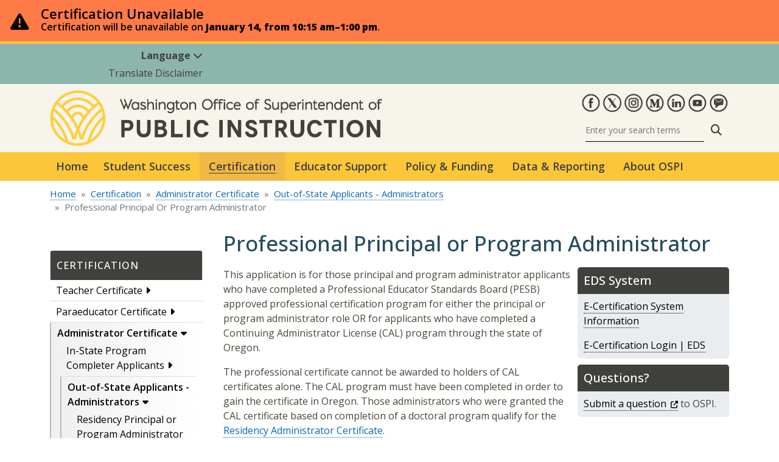

--- FILE ---
content_type: text/html; charset=UTF-8
request_url: https://ospi.k12.wa.us/certification/administrator-certificate/out-state-applicants-administrators/professional-principal-or-program-administrator
body_size: 77142
content:
<!DOCTYPE html>
<html lang="en" dir="ltr" prefix="og: https://ogp.me/ns#">
  <head>
    <meta charset="utf-8" />
<script async src="https://www.googletagmanager.com/gtag/js?id=G-SQS5QZLGMR"></script>
<script>window.dataLayer = window.dataLayer || [];function gtag(){dataLayer.push(arguments)};gtag("js", new Date());gtag("set", "developer_id.dMDhkMT", true);gtag("config", "G-SQS5QZLGMR", {"groups":"default","page_placeholder":"PLACEHOLDER_page_location"});</script>
<meta name="description" content="This application is for those principal and program administrator applicants who have completed a Professional Educator Standards Board (PESB) approved professional certification program for either the principal or program administrator role OR for applicants who have completed a Continuing Administrator License (CAL) program through the state of Oregon. The professional certificate cannot be awarded to holders of CAL certificates alone. The CAL program must have been completed in order to gain the certificate in Oregon. Those administrators who were granted the CAL certificate based on completion of a doctoral program qualify for the Residency Administrator Certificate. The Principal and Program Administrator roles are separated in the state of Washington. An educator will need to have completed a program for either of these roles individually or hold the appropriate experience for either role in order to apply for one or both of them. The Professional Principal Certificate is for school-level leadership as a principal, assistant principal or vice-principal The Professional Program Administrator Certificate is for district-level leadership roles other than superintendent or assistant superintendent roles, e.g. director level positions. This is NOT the appropriate application for the second tier Superintendent Certificate. To find information regarding the Superintendent Certificate. If you are unsure which application to complete based on your program or experience, please contact the Certification Office before submitting an application. Requirements Must meet all requirements for the Residency Administrator Certificate Completion of a professional administrator program approved by Washington State&#039;s Professional Educator Standards Board (PESB) (Not currently offered, must have been previously completed.) OR Completed a CAL program through the state of Oregon Must attest to completion of an issues of abuse course for more information see WAC 181-79A-030(9). This course MUST be entered into the &#039;PD Hours&#039; section of your E-Certification account prior to applying Submission of fingerprints for a background check is required, if a valid certificate is not already on record ISSUES OF ABUSE COURSE: The candidate must have taken coursework in issues of abuse, which must include information related to identification of physical, emotional, sexual, and substance abuse; the impact on learning and behavior; the responsibilities of an administrator to report abuse or to provide assistance to victimized children; and methods of teaching about abuse and its prevention. Apply If you have all necessary documentation to apply for this certificate, login to: E-Certification *IMPORTANT: Please note that application fees are NOT refundable. Ensure that you select and submit the correct application. If you have questions regarding your application, please contact our office." />
<link rel="canonical" href="https://ospi.k12.wa.us/certification/administrator-certificate/out-state-applicants-administrators/professional-principal-or-program-administrator" />
<meta property="og:site_name" content="Office of Superintendent of Public Instruction" />
<meta property="og:type" content="article" />
<meta property="og:url" content="https://ospi.k12.wa.us/certification/administrator-certificate/out-state-applicants-administrators/professional-principal-or-program-administrator" />
<meta property="og:title" content="Professional Principal or Program Administrator" />
<meta property="og:description" content="This application is for those principal and program administrator applicants who have completed a Professional Educator Standards Board (PESB) approved professional certification program for either the principal or program administrator role OR for applicants who have completed a Continuing Administrator License (CAL) program through the state of Oregon. The professional certificate cannot be awarded to holders of CAL certificates alone. The CAL program must have been completed in order to gain the certificate in Oregon. Those administrators who were granted the CAL certificate based on completion of a doctoral program qualify for the Residency Administrator Certificate. The Principal and Program Administrator roles are separated in the state of Washington. An educator will need to have completed a program for either of these roles individually or hold the appropriate experience for either role in order to apply for one or both of them. The Professional Principal Certificate is for school-level leadership as a principal, assistant principal or vice-principal The Professional Program Administrator Certificate is for district-level leadership roles other than superintendent or assistant superintendent roles, e.g. director level positions. This is NOT the appropriate application for the second tier Superintendent Certificate. To find information regarding the Superintendent Certificate. If you are unsure which application to complete based on your program or experience, please contact the Certification Office before submitting an application. Requirements Must meet all requirements for the Residency Administrator Certificate Completion of a professional administrator program approved by Washington State&#039;s Professional Educator Standards Board (PESB) (Not currently offered, must have been previously completed.) OR Completed a CAL program through the state of Oregon Must attest to completion of an issues of abuse course for more information see WAC 181-79A-030(9). This course MUST be entered into the &#039;PD Hours&#039; section of your E-Certification account prior to applying Submission of fingerprints for a background check is required, if a valid certificate is not already on record ISSUES OF ABUSE COURSE: The candidate must have taken coursework in issues of abuse, which must include information related to identification of physical, emotional, sexual, and substance abuse; the impact on learning and behavior; the responsibilities of an administrator to report abuse or to provide assistance to victimized children; and methods of teaching about abuse and its prevention. Apply If you have all necessary documentation to apply for this certificate, login to: E-Certification *IMPORTANT: Please note that application fees are NOT refundable. Ensure that you select and submit the correct application. If you have questions regarding your application, please contact our office." />
<meta name="twitter:card" content="summary" />
<meta name="twitter:site" content="@waOSPI" />
<meta name="twitter:description" content="This application is for those principal and program administrator applicants who have completed a Professional Educator Standards Board (PESB) approved professional certification program for either the principal or program administrator role OR for applicants who have completed a Continuing Administrator License (CAL) program through the state of Oregon. The professional certificate cannot be awarded to holders of CAL certificates alone. The CAL program must have been completed in order to gain the certificate in Oregon. Those administrators who were granted the CAL certificate based on completion of a doctoral program qualify for the Residency Administrator Certificate. The Principal and Program Administrator roles are separated in the state of Washington. An educator will need to have completed a program for either of these roles individually or hold the appropriate experience for either role in order to apply for one or both of them. The Professional Principal Certificate is for school-level leadership as a principal, assistant principal or vice-principal The Professional Program Administrator Certificate is for district-level leadership roles other than superintendent or assistant superintendent roles, e.g. director level positions. This is NOT the appropriate application for the second tier Superintendent Certificate. To find information regarding the Superintendent Certificate. If you are unsure which application to complete based on your program or experience, please contact the Certification Office before submitting an application. Requirements Must meet all requirements for the Residency Administrator Certificate Completion of a professional administrator program approved by Washington State&#039;s Professional Educator Standards Board (PESB) (Not currently offered, must have been previously completed.) OR Completed a CAL program through the state of Oregon Must attest to completion of an issues of abuse course for more information see WAC 181-79A-030(9). This course MUST be entered into the &#039;PD Hours&#039; section of your E-Certification account prior to applying Submission of fingerprints for a background check is required, if a valid certificate is not already on record ISSUES OF ABUSE COURSE: The candidate must have taken coursework in issues of abuse, which must include information related to identification of physical, emotional, sexual, and substance abuse; the impact on learning and behavior; the responsibilities of an administrator to report abuse or to provide assistance to victimized children; and methods of teaching about abuse and its prevention. Apply If you have all necessary documentation to apply for this certificate, login to: E-Certification *IMPORTANT: Please note that application fees are NOT refundable. Ensure that you select and submit the correct application. If you have questions regarding your application, please contact our office." />
<meta name="twitter:title" content="Professional Principal or Program Administrator" />
<meta name="Generator" content="Drupal 10 (https://www.drupal.org)" />
<meta name="MobileOptimized" content="width" />
<meta name="HandheldFriendly" content="true" />
<meta name="viewport" content="width=device-width, initial-scale=1, shrink-to-fit=no" />
<meta http-equiv="x-ua-compatible" content="ie=edge" />
<link rel="icon" href="/sites/default/files/Favicon_0.png" type="image/png" />

    <title>Professional Principal or Program Administrator</title>
    <link rel="stylesheet" media="all" href="/core/modules/system/css/components/align.module.css?t8m9to" />
<link rel="stylesheet" media="all" href="/core/modules/system/css/components/fieldgroup.module.css?t8m9to" />
<link rel="stylesheet" media="all" href="/core/modules/system/css/components/container-inline.module.css?t8m9to" />
<link rel="stylesheet" media="all" href="/core/modules/system/css/components/clearfix.module.css?t8m9to" />
<link rel="stylesheet" media="all" href="/core/modules/system/css/components/details.module.css?t8m9to" />
<link rel="stylesheet" media="all" href="/core/modules/system/css/components/hidden.module.css?t8m9to" />
<link rel="stylesheet" media="all" href="/core/modules/system/css/components/item-list.module.css?t8m9to" />
<link rel="stylesheet" media="all" href="/core/modules/system/css/components/js.module.css?t8m9to" />
<link rel="stylesheet" media="all" href="/core/modules/system/css/components/nowrap.module.css?t8m9to" />
<link rel="stylesheet" media="all" href="/core/modules/system/css/components/position-container.module.css?t8m9to" />
<link rel="stylesheet" media="all" href="/core/modules/system/css/components/reset-appearance.module.css?t8m9to" />
<link rel="stylesheet" media="all" href="/core/modules/system/css/components/resize.module.css?t8m9to" />
<link rel="stylesheet" media="all" href="/core/modules/system/css/components/system-status-counter.css?t8m9to" />
<link rel="stylesheet" media="all" href="/core/modules/system/css/components/system-status-report-counters.css?t8m9to" />
<link rel="stylesheet" media="all" href="/core/modules/system/css/components/system-status-report-general-info.css?t8m9to" />
<link rel="stylesheet" media="all" href="/core/modules/system/css/components/tablesort.module.css?t8m9to" />
<link rel="stylesheet" media="all" href="/modules/contrib/ckeditor_accordion/css/accordion.frontend.css?t8m9to" />
<link rel="stylesheet" media="all" href="/modules/contrib/ckeditor_bootstrap_tabs/css/tabs.css?t8m9to" />
<link rel="stylesheet" media="all" href="/modules/contrib/extlink/css/extlink.css?t8m9to" />
<link rel="stylesheet" media="all" href="/libraries/fontawesome/css/all.min.css?t8m9to" />
<link rel="stylesheet" media="all" href="/libraries/fontawesome/css/v4-shims.min.css?t8m9to" />
<link rel="stylesheet" media="all" href="/libraries/mmenu/dist/mmenu.css?t8m9to" />
<link rel="stylesheet" media="all" href="/libraries/mmenu/dist/wrappers/bootstrap/mmenu.bootstrap.css?t8m9to" />
<link rel="stylesheet" media="all" href="/sites/default/files/css/responsive_menu_breakpoint.css?t8m9to" />
<link rel="stylesheet" media="all" href="/modules/contrib/responsive_menu/css/responsive_menu.css?t8m9to" />
<link rel="stylesheet" media="all" href="/themes/bootstrap_barrio/css/components/variables.css?t8m9to" />
<link rel="stylesheet" media="all" href="/themes/bootstrap_barrio/css/components/user.css?t8m9to" />
<link rel="stylesheet" media="all" href="/themes/bootstrap_barrio/css/components/progress.css?t8m9to" />
<link rel="stylesheet" media="all" href="/themes/bootstrap_barrio/css/components/node.css?t8m9to" />
<link rel="stylesheet" media="all" href="/themes/bootstrap_barrio/css/components/affix.css?t8m9to" />
<link rel="stylesheet" media="all" href="/themes/bootstrap_barrio/css/components/book.css?t8m9to" />
<link rel="stylesheet" media="all" href="/themes/bootstrap_barrio/css/components/contextual.css?t8m9to" />
<link rel="stylesheet" media="all" href="/themes/bootstrap_barrio/css/components/feed-icon.css?t8m9to" />
<link rel="stylesheet" media="all" href="/themes/bootstrap_barrio/css/components/field.css?t8m9to" />
<link rel="stylesheet" media="all" href="/themes/bootstrap_barrio/css/components/header.css?t8m9to" />
<link rel="stylesheet" media="all" href="/themes/bootstrap_barrio/css/components/help.css?t8m9to" />
<link rel="stylesheet" media="all" href="/themes/bootstrap_barrio/css/components/icons.css?t8m9to" />
<link rel="stylesheet" media="all" href="/themes/bootstrap_barrio/css/components/image-button.css?t8m9to" />
<link rel="stylesheet" media="all" href="/themes/bootstrap_barrio/css/components/item-list.css?t8m9to" />
<link rel="stylesheet" media="all" href="/themes/bootstrap_barrio/css/components/list-group.css?t8m9to" />
<link rel="stylesheet" media="all" href="/themes/bootstrap_barrio/css/components/media.css?t8m9to" />
<link rel="stylesheet" media="all" href="/themes/bootstrap_barrio/css/components/page.css?t8m9to" />
<link rel="stylesheet" media="all" href="/themes/bootstrap_barrio/css/components/search-form.css?t8m9to" />
<link rel="stylesheet" media="all" href="/themes/bootstrap_barrio/css/components/shortcut.css?t8m9to" />
<link rel="stylesheet" media="all" href="/themes/bootstrap_barrio/css/components/sidebar.css?t8m9to" />
<link rel="stylesheet" media="all" href="/themes/bootstrap_barrio/css/components/site-footer.css?t8m9to" />
<link rel="stylesheet" media="all" href="/themes/bootstrap_barrio/css/components/skip-link.css?t8m9to" />
<link rel="stylesheet" media="all" href="/themes/bootstrap_barrio/css/components/table.css?t8m9to" />
<link rel="stylesheet" media="all" href="/themes/bootstrap_barrio/css/components/tabledrag.css?t8m9to" />
<link rel="stylesheet" media="all" href="/themes/bootstrap_barrio/css/components/tableselect.css?t8m9to" />
<link rel="stylesheet" media="all" href="/themes/bootstrap_barrio/css/components/tablesort-indicator.css?t8m9to" />
<link rel="stylesheet" media="all" href="/themes/bootstrap_barrio/css/components/ui.widget.css?t8m9to" />
<link rel="stylesheet" media="all" href="/themes/bootstrap_barrio/css/components/tabs.css?t8m9to" />
<link rel="stylesheet" media="all" href="/themes/bootstrap_barrio/css/components/toolbar.css?t8m9to" />
<link rel="stylesheet" media="all" href="/themes/bootstrap_barrio/css/components/vertical-tabs.css?t8m9to" />
<link rel="stylesheet" media="all" href="/themes/bootstrap_barrio/css/components/views.css?t8m9to" />
<link rel="stylesheet" media="all" href="/themes/bootstrap_barrio/css/components/webform.css?t8m9to" />
<link rel="stylesheet" media="all" href="/themes/bootstrap_barrio/css/components/ui-dialog.css?t8m9to" />
<link rel="stylesheet" media="all" href="//cdn.jsdelivr.net/npm/bootstrap@5.2.0/dist/css/bootstrap.min.css" />
<link rel="stylesheet" media="all" href="/themes/bootstrap_barrio/subtheme/css/style.css?t8m9to" />
<link rel="stylesheet" media="all" href="/themes/bootstrap_barrio/subtheme/css/colors.css?t8m9to" />
<link rel="stylesheet" media="all" href="/themes/drupalbase_barrio/assets/css/bs-variables.css?t8m9to" />
<link rel="stylesheet" media="all" href="/themes/drupalbase_barrio/assets/css/alert.css?t8m9to" />
<link rel="stylesheet" media="all" href="/themes/drupalbase_barrio/assets/css/components.css?t8m9to" />
<link rel="stylesheet" media="all" href="/themes/drupalbase_barrio/assets/css/navigation.css?t8m9to" />
<link rel="stylesheet" media="all" href="/themes/drupalbase_barrio/assets/css/slideshow.css?t8m9to" />
<link rel="stylesheet" media="all" href="/themes/drupalbase_barrio/assets/css/style.css?t8m9to" />
<link rel="stylesheet" media="print" href="/themes/drupalbase_barrio/assets/css/print.css?t8m9to" />
<link rel="stylesheet" media="all" href="https://fonts.googleapis.com/css?family=Open+Sans&amp;display=swap" />
<link rel="stylesheet" media="all" href="/themes/drupalbase_custom/assets/styles/alert.css?t8m9to" />
<link rel="stylesheet" media="all" href="/themes/drupalbase_custom/assets/styles/components.css?t8m9to" />
<link rel="stylesheet" media="all" href="/themes/drupalbase_custom/assets/styles/global.css?t8m9to" />
<link rel="stylesheet" media="all" href="/themes/drupalbase_custom/assets/styles/navigation.css?t8m9to" />
<link rel="stylesheet" media="all" href="/themes/drupalbase_custom/assets/styles/style.css?t8m9to" />
<link rel="stylesheet" media="all" href="/themes/drupalbase_custom/assets/styles/print.css?t8m9to" />
<link rel="stylesheet" media="all" href="https://fonts.googleapis.com/css2?family=Roboto:ital,wght@0,100;0,300;0,400;0,500;0,700;0,900;1,100;1,300;1,400;1,500;1,700;1,900&amp;display=swap" />
<link rel="stylesheet" media="all" href="https://fonts.googleapis.com/css2?family=Open+Sans:ital,wght@0,300;0,400;0,500;0,600;0,700;0,800;1,300;1,400;1,500;1,600;1,700;1,800&amp;display=swap" />
<link rel="stylesheet" media="all" href="https://fonts.googleapis.com/css2?family=Gayathri:wght@100;400;700&amp;display=swap" />
<link rel="stylesheet" media="all" href="https://fonts.googleapis.com/css2?family=Alegreya+Sans:ital,wght@0,100;0,300;0,400;0,500;0,700;0,800;0,900;1,100;1,300;1,400;1,500;1,700;1,800;1,900&amp;display=swap" />
<link rel="stylesheet" media="all" href="https://fonts.googleapis.com/css2?family=Quattrocento+Sans:ital,wght@0,400;0,700;1,400;1,700&amp;display=swap" />
<link rel="stylesheet" media="print" href="/themes/bootstrap_barrio/css/print.css?t8m9to" />

    
  </head>
  <body class="layout-two-sidebars page-node-920 page-node-type-page path-node node--type-page">
    
      <div class="dialog-off-canvas-main-canvas" data-off-canvas-main-canvas>
    <div id="page-wrapper">
  <div id="page">

        <header id="header" role="banner" aria-label="Site header">

    <a href="#main" class="visually-hidden focusable skip-link">
    Skip to main content
    </a>

                                <div class="alert-wrapper">
              <section class="row region region-alert">
    <div id="block-drupalbase-custom-notificationblock" class="block-notification block-content-basic block block-block-content block-block-contentaf0f0552-a420-4377-99e4-fcb067fa07e4">
  
    
      <div class="content">
      
            <div class="clearfix text-formatted field field--name-body field--type-text-with-summary field--label-hidden field__item"><h2>Certification Unavailable</h2>

<p>Certification will be unavailable on <strong>January 14, from 10:15 am–1:00 pm</strong>.</p></div>
      
    </div>
  </div>

  </section>

        </div>
                                <div class="translate-wrapper">
            <div class="container">
              <section class="row region region-translate">
    <nav aria-label="Translate Menu" id="block-translatemenu" class="col-3 block block-menu navigation menu--translate-menu">
          
        
            <div id="utility-nav" class="navbar navbar-expand-lg navbar-light p-0">

      <div class="collapse navbar-collapse" id="navbarSupportedContent">
        <ul class="umenu clearfix nav d-flex justify-content-center justify-content-lg-end mb-4">

          
            
            <li class="nav-item dropdown">

                              <a  class="nav-item dropdown nav-link dropdown-toggle py-1 px-3" href="/" role="button" data-bs-toggle="dropdown" aria-expanded="false">
                  Language <i class="fa fa-chevron-down" aria-hidden="true"></i>
                </a>
                <ul class="dropdown-menu dropdown-menu-end" aria-labelledby="navbarDropdown">

                                                            <li>
                                                  <a  class="dropdown-item" href="https://ospi.k12.wa.ushttps://ospi.k12.wa.us/certification/administrator-certificate/out-state-applicants-administrators/professional-principal-or-program-administrator">English</a>
                      </li>
                                          <li>
                                                  <a  class="dropdown-item" href="https://translate.google.com/translate?hl=en&amp;sl=en&amp;tl=vi&amp;u=https://ospi.k12.wa.us/certification/administrator-certificate/out-state-applicants-administrators/professional-principal-or-program-administrator">Tiếng việt (Vietnamese)</a>
                      </li>
                                          <li>
                                                  <a  class="dropdown-item" href="https://translate.google.com/translate?hl=en&amp;sl=en&amp;tl=es&amp;u=https://ospi.k12.wa.us/certification/administrator-certificate/out-state-applicants-administrators/professional-principal-or-program-administrator">Español (Spanish)</a>
                      </li>
                                          <li>
                                                  <a  class="dropdown-item" href="https://translate.google.com/translate?hl=en&amp;sl=en&amp;tl=ru&amp;u=https://ospi.k12.wa.us/certification/administrator-certificate/out-state-applicants-administrators/professional-principal-or-program-administrator">Русский (Russian)</a>
                      </li>
                                          <li>
                                                  <a  class="dropdown-item" href="https://translate.google.com/translate?hl=en&amp;sl=en&amp;tl=ko&amp;u=https://ospi.k12.wa.us/certification/administrator-certificate/out-state-applicants-administrators/professional-principal-or-program-administrator">한국어 (Korean)</a>
                      </li>
                                          <li>
                                                  <a  class="dropdown-item" href="https://translate.google.com/translate?hl=en&amp;sl=en&amp;tl=ja&amp;u=https://ospi.k12.wa.us/certification/administrator-certificate/out-state-applicants-administrators/professional-principal-or-program-administrator">日本語 (Japanese)</a>
                      </li>
                                          <li>
                                                  <a  class="dropdown-item" href="https://translate.google.com/translate?hl=en&amp;sl=en&amp;tl=zh&amp;u=https://ospi.k12.wa.us/certification/administrator-certificate/out-state-applicants-administrators/professional-principal-or-program-administrator">中文 (Chinese, Simplified)</a>
                      </li>
                                                      </ul>
              
              
            </li>
          
            
            <li class="nav-item">

                              <a  class="nav-item nav-link nosub py-1 px-3" href="/about-ospi/website-accessibility">
                  Translate Disclaimer
                </a>
              
              
            </li>
                  </ul>
      
      </div>

    </div>
        


  </nav>

  </section>

        </div>
        </div>
            
            <div class="header-wrapper position-relative">
            <div class="container">
                <div class="row">
                    <div class="hlside col-12 col-lg-6 justify-content-center justify-content-lg-start d-flex align-items-center py-3">
                                                      <section class="region region-header-start">
          <a href="/" title="Home" rel="home" class="navbar-brand">
        <img src="/themes/drupalbase_custom/assets/images/ospi-logo_1.png" alt="Home" class="img-fluid d-inline-block align-top" />
      
    </a>
    
  </section>

                                            </div>
                    <div class="hrside col-12 col-lg-6 justify-content-center justify-content-lg-end d-flex align-items-center py-3">
                                                      <section class="region region-header-end">
    <div id="block-socialicons" class="block-content-basic block block-block-content block-block-content296d1352-fe5d-4a2a-900c-6498ff34b6b7">
  
    
      <div class="content">
      
            <div class="clearfix text-formatted field field--name-body field--type-text-with-summary field--label-hidden field__item"><ul class="list-unstyled justify-content-lg-end d-flex">
	<li class="d-inline-block px-1"><a href="http://www.facebook.com/waOSPI" target="_blank"><img alt="Facebook" src="/themes/drupalbase_custom/assets/images/social/facebook.png"></a></li>
	<li class="d-inline-block px-1"><a href="http://twitter.com/waOSPI" target="_blank"><img alt="OSPI on Twitter" src="/themes/drupalbase_custom/assets/images/social/X_website_icon.png"></a></li>
	<li class="d-inline-block px-1"><a href="https://www.instagram.com/waospi/" target="_blank"><img alt="OSPI on Instagram" src="/themes/drupalbase_custom/assets/images/social/Instagram.png"></a></li>
	<li class="d-inline-block px-1"><a href="https://medium.com/waospi" target="_blank"><img alt="OSPI Medium" src="/themes/drupalbase_custom/assets/images/social/medium.png"></a></li>
	<li class="d-inline-block px-1"><a href="https://www.linkedin.com/company/office-of-superintendent-of-public-instruction" target="_blank"><img alt="OSPI LinkedIn" src="/themes/drupalbase_custom/assets/images/social/linkedin.png"></a></li>
	<li class="d-inline-block px-1"><a href="http://www.youtube.com/waOSPI" target="_blank"><img alt="OSPI YouTube" src="/themes/drupalbase_custom/assets/images/social/youtube.png"></a></li>
	<li class="d-inline-block px-1"><a href="https://public.govdelivery.com/accounts/WAOSPI/subscriber/new" target="_blank"><img alt="Subscribe to OSPI GovDelivery" src="/themes/drupalbase_custom/assets/images/social/govdelivery.png"></a></li>
</ul></div>
      
    </div>
  </div>
<div class="search-block-form google-cse block block-search block-search-form-block d-flex justify-content-center justify-content-lg-end" data-drupal-selector="search-block-form" id="block-searchform" role="search" id="header-search-block">

        
                    
                <form action="/search/results" accept-charset="UTF-8">
            <div class="input-group d-flex">
                <input title="Enter the terms you wish to search for." placeholder="Enter your search terms" aria-describedby="search-addon" aria-label="Search" class="form-control" type="search" id="keys" name="keys">
                <button class="btn btn-primary" type="submit"><i class="fa fa-search" aria-hidden="true"></i><span class="sr-only">Search</span></button>
            </div>
        </form>
        
</div>

  </section>

                                            </div>
                </div>
            </div>
        </div>
    
                                <div class="nav-outer-wrapper">
            <div class="container">
            <div class="navbar navbar-expand-xl navbar-default container" id="navbar-main" id="navbar">
            <nav class="navbar" id="navbar-top">
                                <div class="navbar-header">
                      <section class="row region region-navigation">
    <nav aria-label="Main navigation" id="primary-nav" class="block block-menu navigation menu--main">
          
        
        <div class="navbar navbar-expand-lg navbar-light p-0">
      <div class="collapse navbar-collapse p-3 p-lg-0">
                  <ul data-region="navigation" region="navigation" class="clearfix navbar-nav">
                
          
          <li class="nav-item first">

            
                          <a  class="nav-item first nav-link nosub p-3" href="/">
                Home
              </a>
            
          </li>
        
          
          <li class="nav-item dropdown">

            
                                                                          
                                                                                                                                                                                                                                                                                                                                                                                                                                                                                                                                                                                                                                                                                                                                                                                                                                                                                    
                                                                  
              <a  class="nav-item dropdown nav-link py-3 px-4" href="/student-success" role="button" data-bs-toggle="dropdown" aria-expanded="false">
                Student Success
              </a>

                            
              
              <ul class="dropdown-menu m-0 rounded-0 p-4" style="width:800px" aria-labelledby="navbarDropdown" >
                                
                
                  <li style="grid-area: 1/1">
                                          
                      <a  class="dropdown-item fw-bold" href="/student-success/resources-subject-area">
                        Resources by Subject Area
                        <br>
                        <span class="menu-item-description">AI, math, english, more...</span>
                      </a>

   
                     
              

                  </li>
                  
                  
                  



                
                  <li style="grid-area: 2/1">
                                          
                      <a  class="dropdown-item fw-bold" href="/student-success/learning-standards-instructional-materials">
                        Learning Standards &amp; Instructional Materials
                        <br>
                        <span class="menu-item-description">Course design, best practices, more...</span>
                      </a>

   
                     
              

                  </li>
                  
                  
                  



                
                  <li style="grid-area: 3/1">
                                          
                      <a  class="dropdown-item fw-bold" href="/student-success/graduation">
                        Graduation
                        <br>
                        <span class="menu-item-description">Requirements, alternatives, transcripts, more...</span>
                      </a>

   
                     
              

                  </li>
                  
                  
                  



                
                  <li style="grid-area: 4/1">
                                          
                      <a  class="dropdown-item fw-bold" href="/student-success/testing">
                        Testing
                        <br>
                        <span class="menu-item-description">State assessments, timelines, calendar, more...</span>
                      </a>

   
                     
              

                  </li>
                  
                  
                  



                
                  <li style="grid-area: 5/1">
                                          
                      <a  class="dropdown-item fw-bold" href="/student-success/career-technical-education-cte">
                        Career &amp; Technical Education (CTE)
                        <br>
                        <span class="menu-item-description">Pathways, STEM, life planning, more...</span>
                      </a>

   
                     
              

                  </li>
                  
                  
                  



                
                  <li style="grid-area: 6/1">
                                          
                      <a  class="dropdown-item fw-bold" href="/student-success/special-education">
                        Special Education
                        <br>
                        <span class="menu-item-description">Family guidance, early childhood, more...</span>
                      </a>

   
                     
              

                  </li>
                  
                  
                                                                                



                
                  <li style="grid-area: 1/2">
                                          
                      <a  class="dropdown-item fw-bold" href="/student-success/support-programs">
                        Support Programs
                        <br>
                        <span class="menu-item-description">Dual credit, school improvement, more...</span>
                      </a>

   
                     
              

                  </li>
                  
                  
                  



                
                  <li style="grid-area: 2/2">
                                          
                      <a  class="dropdown-item fw-bold" href="/student-success/access-opportunity-education">
                        Access &amp; Opportunity in Education
                        <br>
                        <span class="menu-item-description">Migrant &amp; multilingual, homeless, foster, more...</span>
                      </a>

   
                     
              

                  </li>
                  
                  
                  



                
                  <li style="grid-area: 3/2">
                                          
                      <a  class="dropdown-item fw-bold" href="/student-success/health-safety">
                        Health &amp; Safety
                        <br>
                        <span class="menu-item-description">School safety, physical health, nursing, more...</span>
                      </a>

   
                     
              

                  </li>
                  
                  
                  



                
                  <li style="grid-area: 4/2">
                                          
                      <a  class="dropdown-item fw-bold" href="/student-success/learning-alternatives">
                        Learning Alternatives
                        <br>
                        <span class="menu-item-description">Online learning, highly capable, more...</span>
                      </a>

   
                     
              

                  </li>
                  
                  
                  



                
                  <li style="grid-area: 5/2">
                                          
                      <a  class="dropdown-item fw-bold" href="/student-success/awards-recognition">
                        Awards &amp; Recognition
                        <br>
                        <span class="menu-item-description">Innovative schools, art shows, more...</span>
                      </a>

   
                     
              

                  </li>
                  
                  
                  



                              </ul>

              

            
          </li>
        
          
          <li class="nav-item dropdown active-trail">

            
                                                                          
                                                                                                                                                                                                                                                                                                                                                                                                                                                                                                                                                                                                                                                                                                                                                                                                                                                                                                                                                                                                                                                                                                                        
                                                                  
              <a  class="nav-item dropdown active-trail nav-link py-3 px-4" href="/certification" role="button" data-bs-toggle="dropdown" aria-expanded="false">
                Certification
              </a>

                            
              
              <ul class="dropdown-menu m-0 rounded-0 p-4" style="width:800px" aria-labelledby="navbarDropdown" >
                                
                
                  <li style="grid-area: 1/1">
                                          
                      <a  class="dropdown-item fw-bold" href="/certification/teacher-certificate">
                        Teacher Certificate
                        <br>
                        <span class="menu-item-description">Applicants, certified educators, more…</span>
                      </a>

   
                     
              

                  </li>
                  
                  
                  



                
                  <li style="grid-area: 2/1">
                                          
                      <a  class="dropdown-item fw-bold" href="/certification/paraeducator-certificate">
                        Paraeducator Certificate
                        <br>
                        <span class="menu-item-description">First time applicant, renewal, more...</span>
                      </a>

   
                     
              

                  </li>
                  
                  
                  



                
                  <li style="grid-area: 3/1">
                                          
                      <a  class="dropdown-item fw-bold active" href="/certification/administrator-certificate">
                        Administrator Certificate
                        <br>
                        <span class="menu-item-description">Applicants, certified administrators, more...</span>
                      </a>

   
                     
              

                  </li>
                  
                  
                  



                
                  <li style="grid-area: 4/1">
                                          
                      <a  class="dropdown-item fw-bold" href="/certification/educational-staff-associate-esa-certificates">
                        Educational Staff Associate (ESA) Certificates
                        <br>
                        <span class="menu-item-description">Applicant, reissue, renewal, more...</span>
                      </a>

   
                     
              

                  </li>
                  
                  
                  



                
                  <li style="grid-area: 5/1">
                                          
                      <a  class="dropdown-item fw-bold" href="/certification/military-affiliated-educator-certification-applicants">
                        Military-Affiliated Educator Certification Applicants
                        <br>
                        <span class="menu-item-description">Applicants, requirements, more...</span>
                      </a>

   
                     
              

                  </li>
                  
                  
                  



                
                  <li style="grid-area: 6/1">
                                          
                      <a  class="dropdown-item fw-bold" href="/certification/professional-certification-webinars-and-presentations">
                        Professional Certification Webinars and Presentations
                        <br>
                        <span class="menu-item-description">Webinars, presentations, and dates</span>
                      </a>

   
                     
              

                  </li>
                  
                  
                  



                
                  <li style="grid-area: 7/1">
                                          
                      <a  class="dropdown-item fw-bold" href="/certification/regulations-and-reports">
                        Regulations and Reports
                        <br>
                        <span class="menu-item-description">RCW, WACs, statistic reports, more...</span>
                      </a>

   
                     
              

                  </li>
                  
                  
                                                                                



                
                  <li style="grid-area: 1/2">
                                          
                      <a  class="dropdown-item fw-bold" href="/certification/national-board-certified-teachers">
                        National Board Certified Teachers
                        <br>
                        <span class="menu-item-description">Renewal, bonus, more...</span>
                      </a>

   
                     
              

                  </li>
                  
                  
                  



                
                  <li style="grid-area: 2/2">
                                          
                      <a  class="dropdown-item fw-bold" href="/certification/contact-information">
                        Contact Information
                        <br>
                        <span class="menu-item-description">Certification office, Standards board, more</span>
                      </a>

   
                     
              

                  </li>
                  
                  
                  



                
                  <li style="grid-area: 3/2">
                                          
                      <a  class="dropdown-item fw-bold" href="/certification/helpful-links">
                        Helpful Links
                        <br>
                        <span class="menu-item-description">Clock hours, test information, more...</span>
                      </a>

   
                     
              

                  </li>
                  
                  
                  



                
                  <li style="grid-area: 4/2">
                                          
                      <a  class="dropdown-item fw-bold" href="/certification/certification-forms">
                        Certification-Forms
                        <br>
                        <span class="menu-item-description">Teacher, Admin., ESA forms, more...</span>
                      </a>

   
                     
              

                  </li>
                  
                  
                  



                
                  <li style="grid-area: 5/2">
                                          
                      <a  class="dropdown-item fw-bold" href="/certification/professional-certification-fee-schedule">
                        Professional Certification Fee Schedule
                        <br>
                        <span class="menu-item-description">Certificate type and fees</span>
                      </a>

   
                     
              

                  </li>
                  
                  
                  



                
                  <li style="grid-area: 6/2">
                                          
                      <a  class="dropdown-item fw-bold" href="/certification/fingerprints-background-checks">
                        Fingerprints &amp; Background Checks
                        <br>
                        <span class="menu-item-description">RCWs, application form, more...</span>
                      </a>

   
                     
              

                  </li>
                  
                  
                  



                
                  <li style="grid-area: 7/2">
                                          
                      <a  class="dropdown-item fw-bold" href="/certification/international-education">
                        International Education
                        <br>
                        <span class="menu-item-description">Teacher and student exchange</span>
                      </a>

   
                     
              

                  </li>
                  
                  
                  



                              </ul>

              

            
          </li>
        
          
          <li class="nav-item dropdown">

            
                                                                          
                                                                                                                                                                                                                                                                                                                                                                                                                                                                                                                                                                                                                                                
                                                                  
              <a  class="nav-item dropdown nav-link py-3 px-4" href="/educator-support" role="button" data-bs-toggle="dropdown" aria-expanded="false">
                Educator Support
              </a>

                            
              
              <ul class="dropdown-menu m-0 rounded-0 p-4 dropdown-menu-center" style="width:800px" aria-labelledby="navbarDropdown" >
                                
                
                  <li style="grid-area: 1/1">
                                          
                      <a  class="dropdown-item fw-bold" href="/educator-support/paraeducator-support">
                        Paraeducator Support
                        <br>
                        <span class="menu-item-description">Core competencies for paraeducators</span>
                      </a>

   
                     
              

                  </li>
                  
                  
                  



                
                  <li style="grid-area: 2/1">
                                          
                      <a  class="dropdown-item fw-bold" href="/educator-support/beginning-educator-support-team">
                        Beginning Educator Support Team
                        <br>
                        <span class="menu-item-description">Standards, events, training, more...</span>
                      </a>

   
                     
              

                  </li>
                  
                  
                  



                
                  <li style="grid-area: 3/1">
                                          
                      <a  class="dropdown-item fw-bold" href="/educator-support/continuing-education-clock-hours">
                        Continuing Education Clock Hours
                        <br>
                        <span class="menu-item-description">Approved lists, requirements, guidance, more...</span>
                      </a>

   
                     
              

                  </li>
                  
                  
                  



                
                  <li style="grid-area: 4/1">
                                          
                      <a  class="dropdown-item fw-bold" href="/educator-support/education-staff-associate-esa">
                        Education Staff Associate (ESA)
                        <br>
                        <span class="menu-item-description">Paraeducators, counseling, librarians, more...</span>
                      </a>

   
                     
              

                  </li>
                  
                  
                                                                                



                
                  <li style="grid-area: 1/2">
                                          
                      <a  class="dropdown-item fw-bold" href="/educator-support/teacherprincipal-evaluation-program">
                        Teacher/Principal Evaluation Program
                        <br>
                        <span class="menu-item-description">Core principles, frameworks, more...</span>
                      </a>

   
                     
              

                  </li>
                  
                  
                  



                
                  <li style="grid-area: 2/2">
                                          
                      <a  class="dropdown-item fw-bold" href="/educator-support/educator-leadership">
                        Educator Leadership
                        <br>
                        <span class="menu-item-description">Fellows&#039; Network, NBCT leadership, more...</span>
                      </a>

   
                     
              

                  </li>
                  
                  
                  



                
                  <li style="grid-area: 3/2">
                                          
                      <a  class="dropdown-item fw-bold" href="/educator-support/awards-recognition">
                        Awards &amp; Recognition
                        <br>
                        <span class="menu-item-description">School, educator, publications, media, more...</span>
                      </a>

   
                     
              

                  </li>
                  
                  
                  



                
                  <li style="grid-area: 4/2">
                                          
                      <a  class="dropdown-item fw-bold" href="/educator-support/investigations">
                        Investigations
                        <br>
                        <span class="menu-item-description">Code of conduct and employee complaint</span>
                      </a>

   
                     
              

                  </li>
                  
                  
                  



                              </ul>

              

            
          </li>
        
          
          <li class="nav-item dropdown">

            
                                                                          
                                                                                                                                                                                                                                                                                                                                                                                                                                                                                                                                                                                                                                                                                                                                                                                                                                                                                    
                                                                  
              <a  class="nav-item dropdown nav-link py-3 px-4" href="/policy-funding" role="button" data-bs-toggle="dropdown" aria-expanded="false">
                Policy &amp; Funding
              </a>

                            
              
              <ul class="dropdown-menu m-0 rounded-0 p-4 dropdown-menu-center" style="width:800px" aria-labelledby="navbarDropdown" >
                                
                
                  <li style="grid-area: 1/1">
                                          
                      <a  class="dropdown-item fw-bold" href="/policy-funding/ospi-reports-legislature">
                        OSPI Reports to the Legislature
                        <br>
                        <span class="menu-item-description">Yearly legislation reports</span>
                      </a>

   
                     
              

                  </li>
                  
                  
                  



                
                  <li style="grid-area: 2/1">
                                          
                      <a  class="dropdown-item fw-bold" href="/policy-funding/school-buildings-facilities">
                        School Buildings &amp; Facilities
                        <br>
                        <span class="menu-item-description">Programs, grants, funding, more...</span>
                      </a>

   
                     
              

                  </li>
                  
                  
                  



                
                  <li style="grid-area: 3/1">
                                          
                      <a  class="dropdown-item fw-bold" href="/policy-funding/special-education-funding-and-finance">
                        Special Education
                        <br>
                        <span class="menu-item-description">State grant application, Medicaid, more...</span>
                      </a>

   
                     
              

                  </li>
                  
                  
                  



                
                  <li style="grid-area: 4/1">
                                          
                      <a  class="dropdown-item fw-bold" href="/policy-funding/school-apportionment">
                        School Apportionment
                        <br>
                        <span class="menu-item-description">Reports, tools, budget updates, more...</span>
                      </a>

   
                     
              

                  </li>
                  
                  
                  



                
                  <li style="grid-area: 5/1">
                                          
                      <a  class="dropdown-item fw-bold" href="/policy-funding/legislative-priorities">
                        Legislative Priorities
                        <br>
                        <span class="menu-item-description">Budget requests, session overview, more...</span>
                      </a>

   
                     
              

                  </li>
                  
                  
                  



                
                  <li style="grid-area: 6/1">
                                          
                      <a  class="dropdown-item fw-bold" href="/policy-funding/ospi-rulemaking-activity">
                        OSPI Rulemaking Activity
                        <br>
                        <span class="menu-item-description">Rules calendar, code revision forms, more...</span>
                      </a>

   
                     
              

                  </li>
                  
                  
                                                                                



                
                  <li style="grid-area: 1/2">
                                          
                      <a  class="dropdown-item fw-bold" href="/policy-funding/grants-management">
                        Grants Management
                        <br>
                        <span class="menu-item-description">Grants, EGMS, more..</span>
                      </a>

   
                     
              

                  </li>
                  
                  
                  



                
                  <li style="grid-area: 2/2">
                                          
                      <a  class="dropdown-item fw-bold" href="/policy-funding/child-nutrition">
                        Child Nutrition
                        <br>
                        <span class="menu-item-description">Meals, food distribution, more...</span>
                      </a>

   
                     
              

                  </li>
                  
                  
                  



                
                  <li style="grid-area: 3/2">
                                          
                      <a  class="dropdown-item fw-bold" href="/policy-funding/school-technology">
                        School Technology
                        <br>
                        <span class="menu-item-description">K-20 network, E-rate, best practices, more...</span>
                      </a>

   
                     
              

                  </li>
                  
                  
                  



                
                  <li style="grid-area: 4/2">
                                          
                      <a  class="dropdown-item fw-bold" href="/policy-funding/student-transportation">
                        Student Transportation
                        <br>
                        <span class="menu-item-description">Training, certification, memos, more...</span>
                      </a>

   
                     
              

                  </li>
                  
                  
                  



                
                  <li style="grid-area: 5/2">
                                          
                      <a  class="dropdown-item fw-bold" href="/policy-funding/equity-and-civil-rights">
                        Equity and Civil Rights
                        <br>
                        <span class="menu-item-description">Resources, prohibiting discrimination, more...</span>
                      </a>

   
                     
              

                  </li>
                  
                  
                  



                              </ul>

              

            
          </li>
        
          
          <li class="nav-item dropdown">

            
                                                                          
                                                                                                                                                                                                                                                                                                                                                                                                                                                                                        
                                                                  
              <a  class="nav-item dropdown nav-link py-3 px-4" href="/data-reporting" role="button" data-bs-toggle="dropdown" aria-expanded="false">
                Data &amp; Reporting
              </a>

                            
              
              <ul class="dropdown-menu m-0 rounded-0 p-4 dropdown-menu-end" style="width:400px" aria-labelledby="navbarDropdown" >
                                
                
                  <li style="grid-area: 1/1">
                                          
                      <a  class="dropdown-item fw-bold" href="https://washingtonstatereportcard.ospi.k12.wa.us/">
                        Report Card
                        <br>
                        <span class="menu-item-description">School performance, graduation, more ...</span>
                      </a>

   
                     
              

                  </li>
                  
                  
                  



                
                  <li style="grid-area: 2/1">
                                          
                      <a  class="dropdown-item fw-bold" href="/data-reporting/data-portal">
                        Data Portal
                        <br>
                        <span class="menu-item-description">Students, school facilities, more...</span>
                      </a>

   
                     
              

                  </li>
                  
                  
                  



                
                  <li style="grid-area: 3/1">
                                          
                      <a  class="dropdown-item fw-bold" href="/data-reporting/reporting">
                        Reporting
                        <br>
                        <span class="menu-item-description">Reports, CEDARS, EDS, more</span>
                      </a>

   
                     
              

                  </li>
                  
                  
                  



                
                  <li style="grid-area: 4/1">
                                          
                      <a  class="dropdown-item fw-bold" href="/data-reporting/data-sharing-ospi">
                        Data Sharing with OSPI
                        <br>
                        <span class="menu-item-description">Student educator data</span>
                      </a>

   
                     
              

                  </li>
                  
                  
                  



                
                  <li style="grid-area: 5/1">
                                          
                      <a  class="dropdown-item fw-bold" href="/data-reporting/protecting-student-privacy">
                        Protecting Student Privacy
                        <br>
                        <span class="menu-item-description">Collected data and student privacy laws</span>
                      </a>

   
                     
              

                  </li>
                  
                  
                  



                
                  <li style="grid-area: 6/1">
                                          
                      <a  class="dropdown-item fw-bold" href="/data-reporting/data-displays-maps">
                        Data Displays and Maps
                        <br>
                        <span class="menu-item-description">Tableau data displays, data points, more...</span>
                      </a>

   
                     
              

                  </li>
                  
                  
                  



                              </ul>

              

            
          </li>
        
          
          <li class="nav-item dropdown last">

            
                                                                          
                                                                                                                                                                                                                                                                                                                                                                                                                                                                                                                                                                                                                                                                                                                                                                                                                                                                                                                                                                
                                                                  
              <a  class="nav-item dropdown last nav-link py-3 px-4" href="/about-ospi" role="button" data-bs-toggle="dropdown" aria-expanded="false">
                About OSPI
              </a>

                            
              
              <ul class="dropdown-menu m-0 rounded-0 p-4 dropdown-menu-end" style="width:800px" aria-labelledby="navbarDropdown" >
                                
                
                  <li style="grid-area: 1/1">
                                          
                      <a  class="dropdown-item fw-bold" href="/about-ospi/superintendent-chris-reykdal">
                        Superintendent Chris Reykdal
                        <br>
                        <span class="menu-item-description">Bio, vision, priorities, more...</span>
                      </a>

   
                     
              

                  </li>
                  
                  
                  



                
                  <li style="grid-area: 2/1">
                                          
                      <a  class="dropdown-item fw-bold" href="/about-ospi/about-agency">
                        About the Agency
                        <br>
                        <span class="menu-item-description">Vision, mission, values, more...</span>
                      </a>

   
                     
              

                  </li>
                  
                  
                  



                
                  <li style="grid-area: 3/1">
                                          
                      <a  class="dropdown-item fw-bold" href="/about-ospi/agency-leadership">
                        Agency Leadership
                        <br>
                        <span class="menu-item-description">Names, titles, description, more...</span>
                      </a>

   
                     
              

                  </li>
                  
                  
                  



                
                  <li style="grid-area: 4/1">
                                          
                      <a  class="dropdown-item fw-bold" href="/about-ospi/news-center">
                        News Center
                        <br>
                        <span class="menu-item-description">Releases, statements, more...</span>
                      </a>

   
                     
              

                  </li>
                  
                  
                  



                
                  <li style="grid-area: 5/1">
                                          
                      <a  class="dropdown-item fw-bold" href="/about-ospi/job-opportunities">
                        Job Opportunities
                        <br>
                        <span class="menu-item-description">Open positions, affirmative action form, more...</span>
                      </a>

   
                     
              

                  </li>
                  
                  
                  



                
                  <li style="grid-area: 6/1">
                                          
                      <a  class="dropdown-item fw-bold" href="/about-ospi/bulletins">
                        Bulletins
                        <br>
                        <span class="menu-item-description">Official bulletins</span>
                      </a>

   
                     
              

                  </li>
                  
                  
                                                                                



                
                  <li style="grid-area: 1/2">
                                          
                      <a  class="dropdown-item fw-bold" href="/about-ospi/contracting-ospi">
                        Contracting with OSPI
                        <br>
                        <span class="menu-item-description">Interlocal agreements, procurements, more...</span>
                      </a>

   
                     
              

                  </li>
                  
                  
                  



                
                  <li style="grid-area: 2/2">
                                          
                      <a  class="dropdown-item fw-bold" href="/about-ospi/workgroups-committees">
                        Workgroups &amp; Committees
                        <br>
                        <span class="menu-item-description">Members, agendas, minutes, more...</span>
                      </a>

   
                     
              

                  </li>
                  
                  
                  



                
                  <li style="grid-area: 3/2">
                                          
                      <a  class="dropdown-item fw-bold" href="/about-ospi/contact-us">
                        Contact Us
                        <br>
                        <span class="menu-item-description">Ask OSPI, requests, social media, more...</span>
                      </a>

   
                     
              

                  </li>
                  
                  
                  



                
                  <li style="grid-area: 4/2">
                                          
                      <a  class="dropdown-item fw-bold" href="/about-ospi/about-school-districts">
                        About School Districts
                        <br>
                        <span class="menu-item-description">Websites, SBE Elections, Contact Info, more...</span>
                      </a>

   
                     
              

                  </li>
                  
                  
                  



                
                  <li style="grid-area: 5/2">
                                          
                      <a  class="dropdown-item fw-bold" href="/about-ospi/website-accessibility">
                        Website Accessibility
                        <br>
                        <span class="menu-item-description"></span>
                      </a>

   
                     
              

                  </li>
                  
                  
                  



                
                  <li style="grid-area: 6/2">
                                          
                      <a  class="dropdown-item fw-bold" href="/about-ospi/novel-coronavirus-covid-19-guidance-resources">
                        COVID-19 Guidance &amp; Resources
                        <br>
                        <span class="menu-item-description"></span>
                      </a>

   
                     
              

                  </li>
                  
                  
                  



                              </ul>

              

            
          </li>
                </ul>
      </div>
    </div>
  




  </nav>
<div id="block-responsivemenumobileicon" class="break-md-control responsive-menu-toggle-wrapper responsive-menu-toggle block block-responsive-menu block-responsive-menu-toggle">
  
    
      <div class="content">
      <a id="toggle-icon" class="toggle responsive-menu-toggle-icon" title="Menu" href="#off-canvas">
  <span class="icon"></span><span class="label">Menu</span>
</a>
    </div>
  </div>

  </section>

                </div>
                            </nav>
            
            </div>
        </div>
        </div>
        </header>

        <main class="wrapper-inner-content mb-5">
      
              <div class="wrapper-content-top ">
          <div class="container">
            <div>
                <section class="row region region-content-top">
    <div id="block-drupalbase-custom-breadcrumbs" class="col-md-10 col-sm-12 block block-system block-system-breadcrumb-block">
  
    
      <div class="content">
      <nav aria-label="breadcrumb" style="--bs-breadcrumb-divider: '»';">
  <ol class="breadcrumb mx-0 my-3">
        <li class="breadcrumb-item ">
            <a href="/">Home</a>
          </li>
        <li class="breadcrumb-item ">
            <a href="/certification">Certification</a>
          </li>
        <li class="breadcrumb-item ">
            <a href="/certification/administrator-certificate">Administrator Certificate</a>
          </li>
        <li class="breadcrumb-item ">
            <a href="/certification/administrator-certificate/out-state-applicants-administrators">Out-of-State Applicants - Administrators</a>
          </li>
        <li class="breadcrumb-item active">
            Professional Principal Or Program Administrator
          </li>
      </ol>
</nav>

    </div>
  </div>

  </section>

            </div>
          </div>
        </div>
            
              <div class="wrapper-content layout-main-wrapper clearfix">
          <div class="container">
            <div class="row row-offcanvas row-offcanvas-left clearfix">
                                            <div class="sidebar_first sidebar col-md-3 order-first" id="sidebar_first">
                  <aside class="section" role="complementary">
                      <nav aria-label="on this page menu" id="sidenavigation-menu" class="pe-0 pe-md-3 sidebar">
    <div class="accordion" id="side-nav">
        <div class="accordion-item">

            
            <h2 class="accordion-header" id="headingOne">
                 <button class="accordion-button collapsed" type="button" data-bs-toggle="collapse" data-bs-target="#collapseSidebar" aria-expanded="false" aria-controls="collapseSidebar">
                    <a href="/certification" data-drupal-link-system-path="node/1674">Certification</a>
                </button>
            </h2>
            
            

            <div id="collapseSidebar" class="accordion-collapse collapse" data-bs-parent="#side-nav">
                <div class="accordion-body">
                    <ul class="list-group list-group-flush">
                                                                            
                          <li class="is-expanded not-collapsed has-children">
        <a href="/certification/teacher-certificate" title="Applicants, certified educators, more…" data-drupal-link-system-path="node/1005">Teacher Certificate</a>
                              <ul class="menu-level-1">
                      <li class="is-expanded not-collapsed has-children">
        <a href="/certification/teacher-certificate/state-program-completer-applicants" data-drupal-link-system-path="node/1001">In-State Program Completer Applicants</a>
                              <ul class="menu-level-2">
                      <li class="not-expanded not-collapsed no-children">
        <a href="/certification/teacher-certificate/state-program-completer-applicants/pre-residency-clearance-state-applicant" data-drupal-link-system-path="node/989">Pre-Residency Clearance In-State Applicant</a>
              </li>
                  <li class="not-expanded not-collapsed no-children">
        <a href="/certification/teacher-certificate/state-program-completer-applicants/teacher-college-recommendation" data-drupal-link-system-path="node/974">Teacher College Recommendation</a>
              </li>
                  <li class="not-expanded not-collapsed no-children">
        <a href="/certification/teacher-certificate/state-program-completer-applicants/conditional-teacher-certificate-state" data-drupal-link-system-path="node/976">Conditional Teacher Certificate - In-State</a>
              </li>
                  <li class="not-expanded not-collapsed no-children">
        <a href="/certification/teacher-certificate/state-program-completer-applicants/intern-substitute-certification-state-applicants" data-drupal-link-system-path="node/988">Intern Substitute Certification In-State Applicants</a>
              </li>
                  <li class="not-expanded not-collapsed no-children">
        <a href="/certification/teacher-certificate/state-program-completer-applicants/emergency-substitute-certification-state-applicants" data-drupal-link-system-path="node/979">Emergency Substitute Certification In-State Applicants</a>
              </li>
                  <li class="not-expanded not-collapsed no-children">
        <a href="/certification/teacher-certificate/state-program-completer-applicants/first-peoples-language-culture-and-oral-traditions-certification" data-drupal-link-system-path="node/982">First Peoples&#039; Language, Culture and Oral Traditions Certification</a>
              </li>
            </ul>
      
              </li>
                  <li class="is-expanded not-collapsed has-children">
        <a href="/certification/teacher-certificate/out-state-applicants-teachers" data-drupal-link-system-path="node/1002">Out-of-State Applicants - Teachers</a>
                              <ul class="menu-level-2">
                      <li class="not-expanded not-collapsed no-children">
        <a href="/certification/teacher-certificate/out-state-applicants-teachers/pre-residency-clearance-out-state-applicant" data-drupal-link-system-path="node/992">Pre-Residency Clearance Out-of-State Applicant</a>
              </li>
                  <li class="not-expanded not-collapsed no-children">
        <a href="/certification/teacher-certificate/out-state-applicants-teachers/residency-teacher-out-state" data-drupal-link-system-path="node/996">Residency Teacher Out-of-State</a>
              </li>
                  <li class="not-expanded not-collapsed no-children">
        <a href="/certification/teacher-certificate/out-state-applicants-teachers/professional-teacher-out-state" data-drupal-link-system-path="node/991">Professional Teacher Out-of-State</a>
              </li>
                  <li class="not-expanded not-collapsed no-children">
        <a href="/certification/teacher-certificate/out-state-applicants-teachers/substitute-teacher" data-drupal-link-system-path="node/1017">Substitute Teaching Out-of-State</a>
              </li>
                  <li class="not-expanded not-collapsed no-children">
        <a href="/certification/teacher-certificate/out-state-applicants-teachers/conditional-teacher-out-state" data-drupal-link-system-path="node/975">Conditional Teacher Out-of-State</a>
              </li>
                  <li class="not-expanded not-collapsed no-children">
        <a href="/certification/teacher-certificate/out-state-applicants-teachers/intern-substitute-teacher-certificate-out-state" data-drupal-link-system-path="node/990">Intern Substitute Teacher Certificate Out-of-State</a>
              </li>
                  <li class="not-expanded not-collapsed no-children">
        <a href="/certification/teacher-certificate/out-state-applicants-teachers/emergency-substitute-teacher-certification-out-state" data-drupal-link-system-path="node/978">Emergency Substitute Teacher Certification Out-of-State</a>
              </li>
                  <li class="not-expanded not-collapsed no-children">
        <a href="/certification/teacher-certificate/out-state-applicants-teachers/foreign-trained-certification-applicants" data-drupal-link-system-path="node/984">Foreign Trained Applicants Teacher Certification</a>
              </li>
            </ul>
      
              </li>
                  <li class="is-expanded not-collapsed has-children">
        <a href="/certification/teacher-certificate/already-washington-certified-educators" data-drupal-link-system-path="node/1032">Already Washington Certified Educators</a>
                              <ul class="menu-level-2">
                      <li class="not-expanded not-collapsed no-children">
        <a href="/certification/teacher-certificate/already-washington-certified-educators/residency-teacher-renewal" data-drupal-link-system-path="node/998">Residency Teacher Renewal</a>
              </li>
                  <li class="not-expanded not-collapsed no-children">
        <a href="/certification/teacher-certificate/already-washington-certified-educators/professional-teacher" data-drupal-link-system-path="node/993">Professional Teacher</a>
              </li>
                  <li class="not-expanded not-collapsed no-children">
        <a href="/certification/teacher-certificate/already-washington-certified-educators/continuing" data-drupal-link-system-path="node/977">Continuing</a>
              </li>
                  <li class="not-expanded not-collapsed no-children">
        <a href="/certification/teacher-certificate/already-washington-certified-educators/transitional-teaching-certificate" data-drupal-link-system-path="node/1004">Transitional Teaching Certificate</a>
              </li>
                  <li class="not-expanded not-collapsed no-children">
        <a href="/certification/teacher-certificate/already-washington-certified-educators/conditional-teacher-certification" data-drupal-link-system-path="node/997">Conditional Teacher Certification</a>
              </li>
                  <li class="not-expanded not-collapsed no-children">
        <a href="/certification/teacher-certificate/already-washington-certified-educators/emergency-substitute-certificate" data-drupal-link-system-path="node/980">Emergency Substitute Certificate</a>
              </li>
                  <li class="not-expanded not-collapsed no-children">
        <a href="/certification/teacher-certificate/already-washington-certified-educators/first-peoples-language-culture-and-oral-traditions-renewal" data-drupal-link-system-path="node/983">First Peoples&#039; Language, Culture and Oral Traditions Renewal</a>
              </li>
                  <li class="not-expanded not-collapsed no-children">
        <a href="/certification/teacher-certificate/already-washington-certified-educators/initial-teaching-certificate" data-drupal-link-system-path="node/987">Initial Teaching Certificate</a>
              </li>
                  <li class="not-expanded not-collapsed no-children">
        <a href="/certification/teacher-certificate/already-washington-certified-educators/standardcontinuing-teaching-certificate" data-drupal-link-system-path="node/999">Standard/Continuing Teaching Certificate</a>
              </li>
                  <li class="not-expanded not-collapsed no-children">
        <a href="/certification/teacher-certificate/already-washington-certified-educators/provisional-teaching-certificate" data-drupal-link-system-path="node/1015">Provisional Teaching Certificate</a>
              </li>
                  <li class="not-expanded not-collapsed no-children">
        <a href="/certification/teacher-certificate/already-washington-certified-educators/upgrading-initial-continuing" data-drupal-link-system-path="node/986">Upgrading Initial to Continuing</a>
              </li>
                  <li class="not-expanded not-collapsed no-children">
        <a href="/certification/teacher-certificate/already-washington-certified-educators/upgrade-residency-professional" data-drupal-link-system-path="node/995">Upgrade from Residency to Professional</a>
              </li>
                  <li class="not-expanded not-collapsed no-children">
        <a href="/certification/teacher-certificate/already-washington-certified-educators/converting-initial-residency-teaching-certificate" data-drupal-link-system-path="node/985">Converting Initial to Residency Teaching Certificate</a>
              </li>
                  <li class="not-expanded not-collapsed no-children">
        <a href="/certification/teacher-certificate/already-washington-certified-educators/stem-renewal-requirement-teacher-certification" data-drupal-link-system-path="node/742">STEM Renewal Requirement for Teacher Certification</a>
              </li>
            </ul>
      
              </li>
                  <li class="is-expanded not-collapsed has-children">
        <a href="/certification/teacher-certificate/career-and-technical-education-applicants" data-drupal-link-system-path="node/1000">Career and Technical Education Applicants</a>
                              <ul class="menu-level-2">
                      <li class="not-expanded not-collapsed no-children">
        <a href="/certification/teacher-certificate/career-and-technical-education-applicants/adding-cte-certification-vocational-code-v-code" data-drupal-link-system-path="node/40694">Adding a CTE Certification Vocational Code (V-Code)</a>
              </li>
                  <li class="is-expanded not-collapsed has-children">
        <a href="/certification/teacher-certificate/career-and-technical-education-applicants/initial-career-and-technical-educator-cte-certificate" data-drupal-link-system-path="node/1008">Initial Career and Technical Educator (CTE) Certificate</a>
                              <ul class="menu-level-3">
                      <li class="not-expanded not-collapsed no-children">
        <a href="/certification/teacher-certificate/career-and-technical-education-applicants/initial-career-and-technical-educator-cte-certificate/renewal-career-and-technical-educator-cte-initial-certificate" data-drupal-link-system-path="node/967">Renewal of a Career and Technical Educator (CTE) Initial Certificate</a>
              </li>
            </ul>
      
              </li>
                  <li class="is-expanded not-collapsed has-children">
        <a href="/certification/teacher-certificate/career-and-technical-education-applicants/career-and-technical-educator-continuing-certificate" data-drupal-link-system-path="node/940">Career and Technical Educator Continuing Certificate</a>
                              <ul class="menu-level-3">
                      <li class="not-expanded not-collapsed no-children">
        <a href="/certification/teacher-certificate/career-and-technical-education-applicants/career-and-technical-educator-continuing-certificate/renewal-career-and-technical-educator-cte-continuing-certificate" data-drupal-link-system-path="node/939">Renewal of a Career and Technical Educator (CTE) Continuing Certificate</a>
              </li>
            </ul>
      
              </li>
                  <li class="not-expanded not-collapsed no-children">
        <a href="/certification/teacher-certificate/career-and-technical-education-applicants/career-and-technical-educator-conditional-certificate" data-drupal-link-system-path="node/938">Career and Technical Educator Conditional Certificate</a>
              </li>
                  <li class="not-expanded not-collapsed no-children">
        <a href="/certification/teacher-certificate/career-and-technical-education-applicants/initialcontinuing-cte-career-guidance-specialist-certificate" data-drupal-link-system-path="node/1580">Initial/Continuing CTE Career Guidance Specialist Certificate</a>
              </li>
                  <li class="not-expanded not-collapsed no-children">
        <a href="/certification/teacher-certificate/career-and-technical-education-applicants/career-and-technical-educator-cte-director-certificate" data-drupal-link-system-path="node/963">Career and Technical Educator (CTE) Director Certificate</a>
              </li>
            </ul>
      
              </li>
                  <li class="not-expanded not-collapsed no-children">
        <a href="/certification/teacher-certificate/washington-state-certification-frequently-asked-questions" data-drupal-link-system-path="node/1328">Washington State Certification - Frequently Asked Questions</a>
              </li>
            </ul>
      
              </li>
                  <li class="is-expanded not-collapsed has-children">
        <a href="/certification/paraeducator-certificate" title="First time applicant, renewal, more..." data-drupal-link-system-path="node/1402">Paraeducator Certificate</a>
                              <ul class="menu-level-1">
                      <li class="is-expanded not-collapsed has-children">
        <a href="/certification/paraeducator-certificate/paraeducator-first-time-applicant" data-drupal-link-system-path="node/1403">Paraeducator First Time Applicant</a>
                              <ul class="menu-level-2">
                      <li class="not-expanded not-collapsed no-children">
        <a href="/certification/paraeducator-certificate/paraeducator-first-time-applicant/general-paraeducator" data-drupal-link-system-path="node/1405">General Paraeducator</a>
              </li>
                  <li class="not-expanded not-collapsed no-children">
        <a href="/certification/paraeducator-certificate/paraeducator-first-time-applicant/english-language-learner-subject-matter" data-drupal-link-system-path="node/1406">English Language Learner Subject Matter</a>
              </li>
                  <li class="not-expanded not-collapsed no-children">
        <a href="/certification/paraeducator-certificate/paraeducator-first-time-applicant/special-education-subject-matter" data-drupal-link-system-path="node/1407">Special Education Subject Matter</a>
              </li>
                  <li class="not-expanded not-collapsed no-children">
        <a href="/certification/paraeducator-certificate/paraeducator-first-time-applicant/paraeducator-first-time-applicant-advanced-paraeducator" data-drupal-link-system-path="node/1408">Paraeducator First Time Applicant - Advanced Paraeducator</a>
              </li>
            </ul>
      
              </li>
                  <li class="is-expanded not-collapsed has-children">
        <a href="/certification/paraeducator-certificate/paraeducator-renewal" data-drupal-link-system-path="node/1404">Paraeducator Renewal</a>
                              <ul class="menu-level-2">
                      <li class="not-expanded not-collapsed no-children">
        <a href="/certification/paraeducator-certificate/paraeducator-renewal/english-language-learner-subject-matter-renewal" data-drupal-link-system-path="node/1409">English Language Learner Subject Matter Renewal</a>
              </li>
                  <li class="not-expanded not-collapsed no-children">
        <a href="/certification/paraeducator-certificate/paraeducator-renewal/special-education-subject-matter-renewal" data-drupal-link-system-path="node/1410">Special Education Subject Matter Renewal</a>
              </li>
                  <li class="not-expanded not-collapsed no-children">
        <a href="/certification/paraeducator-certificate/paraeducator-renewal/advanced-paraeducator-renewal" data-drupal-link-system-path="node/1411">Advanced Paraeducator Renewal</a>
              </li>
            </ul>
      
              </li>
            </ul>
      
              </li>
                  <li class="is-expanded not-collapsed active has-children">
        <a href="/certification/administrator-certificate" title="Applicants, certified administrators, more..." data-drupal-link-system-path="node/1291">Administrator Certificate</a>
                              <ul class="menu-level-1">
                      <li class="is-expanded not-collapsed has-children">
        <a href="/certification/administrator-certificate/state-program-completer-applicants" data-drupal-link-system-path="node/916">In-State Program Completer Applicants</a>
                              <ul class="menu-level-2">
                      <li class="not-expanded not-collapsed no-children">
        <a href="/certification/administrator-certificate/state-program-completer-applicants/administrator-college-recommendation" data-drupal-link-system-path="node/915">Administrator College Recommendation</a>
              </li>
                  <li class="not-expanded not-collapsed no-children">
        <a href="/certification/administrator-certificate/state-program-completer-applicants/substitute-administrator-certificate-state" data-drupal-link-system-path="node/937">Substitute Administrator Certificate In-State</a>
              </li>
                  <li class="not-expanded not-collapsed no-children">
        <a href="/certification/administrator-certificate/state-program-completer-applicants/conditional-administrator-principals-only" data-drupal-link-system-path="node/917">Conditional Administrator (Principals Only)</a>
              </li>
                  <li class="not-expanded not-collapsed no-children">
        <a href="/certification/administrator-certificate/state-program-completer-applicants/superintendent-college-recommendation" data-drupal-link-system-path="node/922">Superintendent College Recommendation</a>
              </li>
            </ul>
      
              </li>
                  <li class="is-expanded not-collapsed active has-children">
        <a href="/certification/administrator-certificate/out-state-applicants-administrators" data-drupal-link-system-path="node/914">Out-of-State Applicants - Administrators</a>
                              <ul class="menu-level-2">
                      <li class="not-expanded not-collapsed no-children">
        <a href="/certification/administrator-certificate/out-state-applicants-administrators/residency-principal-or-program-administrator" data-drupal-link-system-path="node/928">Residency Principal or Program Administrator</a>
              </li>
                  <li class="not-expanded not-collapsed no-children">
        <a href="/certification/administrator-certificate/out-state-applicants-administrators/substitute-administrator-out-state" data-drupal-link-system-path="node/935">Substitute Administrator Out-of-State</a>
              </li>
                  <li class="not-expanded not-collapsed active no-children">
        <a href="/certification/administrator-certificate/out-state-applicants-administrators/professional-principal-or-program-administrator" data-drupal-link-system-path="node/920" class="is-active" aria-current="page">Professional Principal or Program Administrator</a>
              </li>
                  <li class="not-expanded not-collapsed no-children">
        <a href="/certification/administrator-certificate/out-state-applicants-administrators/initial-superintendent" data-drupal-link-system-path="node/924">Initial Superintendent</a>
              </li>
            </ul>
      
              </li>
                  <li class="is-expanded not-collapsed has-children">
        <a href="/certification/administrator-certificate/already-washington-certified-administrators" data-drupal-link-system-path="node/919">Already Washington Certified Administrators</a>
                              <ul class="menu-level-2">
                      <li class="not-expanded not-collapsed no-children">
        <a href="/certification/administrator-certificate/already-washington-certified-administrators/residency-principal-or-program-administrator" data-drupal-link-system-path="node/925">Residency Principal or Program Administrator</a>
              </li>
                  <li class="not-expanded not-collapsed no-children">
        <a href="/certification/administrator-certificate/already-washington-certified-administrators/professional-principal-or-program-administrator-renewal" data-drupal-link-system-path="node/921">Professional Principal or Program Administrator Renewal</a>
              </li>
                  <li class="not-expanded not-collapsed no-children">
        <a href="/certification/administrator-certificate/already-washington-certified-administrators/initial-superintendent-program-administrator-or-principal" data-drupal-link-system-path="node/923">Initial (Superintendent, Program Administrator, or Principal)</a>
              </li>
                  <li class="not-expanded not-collapsed no-children">
        <a href="/certification/administrator-certificate/already-washington-certified-administrators/continuing-superintendent-program-administrator-principal" data-drupal-link-system-path="node/918">Continuing (Superintendent, Program Administrator, Principal)</a>
              </li>
                  <li class="not-expanded not-collapsed no-children">
        <a href="/certification/administrator-certificate/already-washington-certified-administrators/standardcontinuing-administrator-certificate" data-drupal-link-system-path="node/929">Standard/Continuing Administrator Certificate</a>
              </li>
                  <li class="not-expanded not-collapsed no-children">
        <a href="/certification/administrator-certificate/already-washington-certified-administrators/transitional-administrator-certificate" data-drupal-link-system-path="node/931">Transitional Administrator Certificate</a>
              </li>
                  <li class="not-expanded not-collapsed no-children">
        <a href="/certification/administrator-certificate/already-washington-certified-administrators/residency-principal-and-program-administrator-upgrade-professional" data-drupal-link-system-path="node/930">Residency Principal and Program Administrator Upgrade to Professional</a>
              </li>
                  <li class="not-expanded not-collapsed no-children">
        <a href="/certification/administrator-certificate/already-washington-certified-administrators/initial-upgrading-continuing" data-drupal-link-system-path="node/926">Initial Upgrading to Continuing</a>
              </li>
                  <li class="not-expanded not-collapsed no-children">
        <a href="/certification/administrator-certificate/already-washington-certified-administrators/initial-converting-residency-administrator" data-drupal-link-system-path="node/927">Initial Converting to Residency Administrator</a>
              </li>
            </ul>
      
              </li>
            </ul>
      
              </li>
                  <li class="is-expanded not-collapsed has-children">
        <a href="/certification/educational-staff-associate-esa-certificates" title="Applicant, reissue, renewal, more..." data-drupal-link-system-path="node/1035">Educational Staff Associate (ESA) Certificates</a>
                              <ul class="menu-level-1">
                      <li class="is-expanded not-collapsed has-children">
        <a href="/certification/educational-staff-associate-esa-certificates/esa-first-time-applicant" data-drupal-link-system-path="node/946">ESA First Time Applicant</a>
                              <ul class="menu-level-2">
                      <li class="not-expanded not-collapsed no-children">
        <a href="/certification/educational-staff-associate-esa-certificates/esa-first-time-applicant/school-orientation-and-mobility-specialist-first-time" data-drupal-link-system-path="node/1614">School Orientation and Mobility Specialist</a>
              </li>
                  <li class="not-expanded not-collapsed no-children">
        <a href="/certification/educational-staff-associate-esa-certificates/esa-first-time-applicant/school-counselor-first-time-applicant" data-drupal-link-system-path="node/954">School Counselor First Time Applicant</a>
              </li>
                  <li class="not-expanded not-collapsed no-children">
        <a href="/certification/educational-staff-associate-esa-certificates/esa-first-time-applicant/school-psychologist-first-time" data-drupal-link-system-path="node/956">School Psychologist First Time</a>
              </li>
                  <li class="not-expanded not-collapsed no-children">
        <a href="/certification/educational-staff-associate-esa-certificates/esa-first-time-applicant/school-nurse-first-time" data-drupal-link-system-path="node/955">School Nurse</a>
              </li>
                  <li class="not-expanded not-collapsed no-children">
        <a href="/certification/educational-staff-associate-esa-certificates/esa-first-time-applicant/school-social-worker-first-time" data-drupal-link-system-path="node/959">School Social Worker First Time</a>
              </li>
                  <li class="not-expanded not-collapsed no-children">
        <a href="/certification/educational-staff-associate-esa-certificates/esa-first-time-applicant/school-occupational-therapist-first-time" data-drupal-link-system-path="node/949">School Occupational Therapist First Time</a>
              </li>
                  <li class="not-expanded not-collapsed no-children">
        <a href="/certification/educational-staff-associate-esa-certificates/esa-first-time-applicant/school-physical-therapist-first-time" data-drupal-link-system-path="node/952">School Physical Therapist First Time</a>
              </li>
                  <li class="not-expanded not-collapsed no-children">
        <a href="/certification/educational-staff-associate-esa-certificates/esa-first-time-applicant/speech-language-pathologistaudiologist-first-time" data-drupal-link-system-path="node/961">Speech Language Pathologist/Audiologist First Time</a>
              </li>
                  <li class="not-expanded not-collapsed no-children">
        <a href="/certification/educational-staff-associate-esa-certificates/esa-first-time-applicant/school-behavior-analyst-first-time" data-drupal-link-system-path="node/1549">School Behavior Analyst</a>
              </li>
                  <li class="not-expanded not-collapsed no-children">
        <a href="/certification/educational-staff-associate-esa-certificates/esa-first-time-applicant/substitute-esa" data-drupal-link-system-path="node/964">Substitute ESA</a>
              </li>
            </ul>
      
              </li>
                  <li class="is-expanded not-collapsed has-children">
        <a href="/certification/educational-staff-associate-esa-certificates/esa-reissue-renewal-conversion-and-upgrade" data-drupal-link-system-path="node/948">ESA Reissue, Renewal, Conversion and Upgrade</a>
                              <ul class="menu-level-2">
                      <li class="not-expanded not-collapsed no-children">
        <a href="/certification/educational-staff-associate-esa-certificates/esa-reissue-renewal-conversion-and-upgrade/school-behavior-analyst-renewal" data-drupal-link-system-path="node/1550">School Behavior Analyst Renewal</a>
              </li>
                  <li class="not-expanded not-collapsed no-children">
        <a href="/certification/educational-staff-associate-esa-certificates/esa-reissue-renewal-conversion-and-upgrade/school-orientation-and-mobility-specialist-renewal" data-drupal-link-system-path="node/25737">School Orientation and Mobility Specialist Renewal</a>
              </li>
                  <li class="not-expanded not-collapsed no-children">
        <a href="/certification/educational-staff-associate-esa-certificates/esa-reissue-renewal-conversion-and-upgrade/school-counselor-reissue-and-renewal" data-drupal-link-system-path="node/953">School Counselor Reissue and Renewal</a>
              </li>
                  <li class="not-expanded not-collapsed no-children">
        <a href="/certification/educational-staff-associate-esa-certificates/esa-reissue-renewal-conversion-and-upgrade/school-psychologist-reissue-and-renewal" data-drupal-link-system-path="node/958">School Psychologist Reissue and Renewal Applicant</a>
              </li>
                  <li class="not-expanded not-collapsed no-children">
        <a href="/certification/educational-staff-associate-esa-certificates/esa-reissue-renewal-conversion-and-upgrade/school-nurse-renewal" data-drupal-link-system-path="node/957">School Nurse Renewal</a>
              </li>
                  <li class="not-expanded not-collapsed no-children">
        <a href="/certification/educational-staff-associate-esa-certificates/esa-reissue-renewal-conversion-and-upgrade/school-social-worker-reissue-and-renewal" data-drupal-link-system-path="node/960">School Social Worker Renewal Applicant</a>
              </li>
                  <li class="not-expanded not-collapsed no-children">
        <a href="/certification/educational-staff-associate-esa-certificates/esa-reissue-renewal-conversion-and-upgrade/school-occupational-therapist-renewal" data-drupal-link-system-path="node/950">School Occupational Therapist Renewal</a>
              </li>
                  <li class="not-expanded not-collapsed no-children">
        <a href="/certification/educational-staff-associate-esa-certificates/esa-reissue-renewal-conversion-and-upgrade/school-physical-therapist-renewal-applicant" data-drupal-link-system-path="node/951">School Physical Therapist Renewal Applicant</a>
              </li>
                  <li class="not-expanded not-collapsed no-children">
        <a href="/certification/educational-staff-associate-esa-certificates/esa-reissue-renewal-conversion-and-upgrade/speech-language-pathologistaudiologist-renewal-applicant" data-drupal-link-system-path="node/962">Speech Language Pathologist/Audiologist Renewal Applicant</a>
              </li>
                  <li class="not-expanded not-collapsed no-children">
        <a href="/certification/educational-staff-associate-esa-certificates/esa-reissue-renewal-conversion-and-upgrade/conditional-esa" data-drupal-link-system-path="node/944">Conditional ESA</a>
              </li>
                  <li class="not-expanded not-collapsed no-children">
        <a href="/certification/educational-staff-associate-esa-certificates/esa-reissue-renewal-conversion-and-upgrade/transitional-esa" data-drupal-link-system-path="node/965">Transitional ESA</a>
              </li>
                  <li class="not-expanded not-collapsed no-children">
        <a href="/certification/educational-staff-associate-esa-certificates/esa-reissue-renewal-conversion-and-upgrade/upgrade-residency-professional-esa" data-drupal-link-system-path="node/1009">Upgrade from Residency to Professional ESA</a>
              </li>
                  <li class="not-expanded not-collapsed no-children">
        <a href="/certification/educational-staff-associate-esa-certificates/esa-reissue-renewal-conversion-and-upgrade/upgrade-initial-professional-esa" data-drupal-link-system-path="node/966">Upgrade from Initial to Continuing ESA</a>
              </li>
                  <li class="not-expanded not-collapsed no-children">
        <a href="/certification/educational-staff-associate-esa-certificates/esa-reissue-renewal-conversion-and-upgrade/converting-initial-residency-esa" data-drupal-link-system-path="node/947">Converting Initial to Residency ESA</a>
              </li>
            </ul>
      
              </li>
            </ul>
      
              </li>
                  <li class="not-expanded not-collapsed no-children">
        <a href="/certification/military-affiliated-educator-certification-applicants" title="Applicants, requirements, more..." data-drupal-link-system-path="node/45160">Military-Affiliated Educator Certification Applicants</a>
              </li>
                  <li class="not-expanded not-collapsed no-children">
        <a href="/certification/professional-certification-webinars-and-presentations" title="Webinars, presentations, and dates" data-drupal-link-system-path="node/1396">Professional Certification Webinars and Presentations</a>
              </li>
                  <li class="not-expanded not-collapsed no-children">
        <a href="/certification/regulations-and-reports" title="RCW, WACs, statistic reports, more..." data-drupal-link-system-path="node/972">Regulations and Reports</a>
              </li>
                  <li class="is-expanded not-collapsed has-children">
        <a href="/certification/national-board-certified-teachers" title="Renewal, bonus, more..." data-drupal-link-system-path="node/758">National Board Certified Teachers</a>
                              <ul class="menu-level-1">
                      <li class="is-expanded not-collapsed has-children">
        <a href="/certification/national-board-certified-teachers/national-board-candidates" data-drupal-link-system-path="node/751">National Board Candidates</a>
                              <ul class="menu-level-2">
                      <li class="not-expanded not-collapsed no-children">
        <a href="/certification/national-board-certified-teachers/national-board-candidates/national-board-candidate-faq" data-drupal-link-system-path="node/752">National Board Candidate FAQ</a>
              </li>
                  <li class="not-expanded not-collapsed no-children">
        <a href="/certification/national-board-certified-teachers/national-board-candidates/ospi-national-board-conditional-loan" data-drupal-link-system-path="node/753">OSPI National Board Conditional Loan</a>
              </li>
                  <li class="not-expanded not-collapsed no-children">
        <a href="/certification/national-board-certified-teachers/national-board-candidates/support-national-board-candidates" data-drupal-link-system-path="node/754">Support National Board Candidates</a>
              </li>
            </ul>
      
              </li>
                  <li class="not-expanded not-collapsed no-children">
        <a href="/certification/national-board-certified-teachers/national-board-certification-and-washington-state-teaching-certificate" data-drupal-link-system-path="node/750">National Board Certification and Washington State Teaching Certificate</a>
              </li>
                  <li class="not-expanded not-collapsed no-children">
        <a href="/certification/national-board-certified-teachers/national-board-candidate-and-nbct-clock-hours" data-drupal-link-system-path="node/755">National Board Candidate and NBCT Clock Hours</a>
              </li>
                  <li class="not-expanded not-collapsed no-children">
        <a href="/certification/national-board-certified-teachers/washington-state-national-board-certified-teacher-bonus" data-drupal-link-system-path="node/761">Washington State National Board Certified Teacher Bonus</a>
              </li>
                  <li class="not-expanded not-collapsed no-children">
        <a href="/certification/national-board-certified-teachers/national-board-cohort-facilitator" data-drupal-link-system-path="node/759">National Board Cohort Facilitator</a>
              </li>
                  <li class="not-expanded not-collapsed no-children">
        <a href="/certification/national-board-certified-teachers/national-board-certification-regional-coordinators" data-drupal-link-system-path="node/1461">National Board Certification Regional Coordinators</a>
              </li>
                  <li class="not-expanded not-collapsed no-children">
        <a href="/certification/national-board-certified-teachers/washington-state-national-board-certification-nbct-spotlight" data-drupal-link-system-path="node/773">Washington State National Board Certification - NBCT Spotlight</a>
              </li>
            </ul>
      
              </li>
                  <li class="not-expanded not-collapsed no-children">
        <a href="/certification/contact-information" title="Certification office, Standards board, more" data-drupal-link-system-path="node/933">Contact Information</a>
              </li>
                  <li class="not-expanded not-collapsed no-children">
        <a href="/certification/helpful-links" title="Clock hours, test information, more..." data-drupal-link-system-path="node/970">Helpful Links</a>
              </li>
                  <li class="not-expanded not-collapsed no-children">
        <a href="/certification/certification-forms" title="Teacher, Admin., ESA forms, more..." data-drupal-link-system-path="node/1360">Certification-Forms</a>
              </li>
                  <li class="not-expanded not-collapsed no-children">
        <a href="/certification/professional-certification-fee-schedule" title="Certificate type and fees" data-drupal-link-system-path="node/968">Professional Certification Fee Schedule</a>
              </li>
                  <li class="is-expanded not-collapsed has-children">
        <a href="/certification/fingerprints-background-checks" title="RCWs, application form, more..." data-drupal-link-system-path="node/1044">Fingerprints &amp; Background Checks</a>
                              <ul class="menu-level-1">
                      <li class="not-expanded not-collapsed no-children">
        <a href="/certification/fingerprints-background-checks/fingerprint-office-locations" data-drupal-link-system-path="node/32886">Fingerprint Office Locations</a>
              </li>
                  <li class="not-expanded not-collapsed no-children">
        <a href="/certification/fingerprints-background-checks/fingerprint-records-forms-and-resources" data-drupal-link-system-path="node/1142">Fingerprint Records Forms and Resources</a>
              </li>
                  <li class="not-expanded not-collapsed no-children">
        <a href="/certification/fingerprints-background-checks/fingerprint-records-alternatives-applicants" data-drupal-link-system-path="node/1047">Fingerprint Records Alternatives for Applicants</a>
              </li>
                  <li class="not-expanded not-collapsed no-children">
        <a href="/certification/fingerprints-background-checks/fingerprint-records-private-school-applicants" data-drupal-link-system-path="node/1045">Fingerprint Records Private School Applicants</a>
              </li>
                  <li class="not-expanded not-collapsed no-children">
        <a href="/certification/fingerprints-background-checks/fingerprint-records-frequently-asked-questions" data-drupal-link-system-path="node/1329">Fingerprint Records Frequently Asked Questions</a>
              </li>
            </ul>
      
              </li>
                  <li class="not-expanded not-collapsed no-children">
        <a href="/certification/international-education" title="Teacher and student exchange" data-drupal-link-system-path="node/882">International Education</a>
              </li>
          


                                            </ul>
                </div>
            </div>
        </div>
    </div>
</nav>
<div id="block-drupalbase-custom-placeholderforsidebarmenu" class="block-content-basic block block-block-content block-block-contentbcc4cdcd-8fbd-4941-bdde-df466a4dc7b4">
  
    
      <div class="content">
      
            <div class="clearfix text-formatted field field--name-body field--type-text-with-summary field--label-hidden field__item"><p>&nbsp;</p>

<p>&nbsp;</p></div>
      
    </div>
  </div>


                  </aside>
                </div>
                              <div id="main"  class="main-content col" id="content" role="main">
                  <a tabindex="-1"></a>
                  
                    <section class="row region region-content">
    <div id="block-drupalbase-custom-page-title" class="block block-core block-page-title-block">
  
    
      <div class="content">
      
  <h1 class="title"><span class="field field--name-title field--type-string field--label-hidden">Professional Principal or Program Administrator</span>
</h1>


    </div>
  </div>
<div data-drupal-messages-fallback class="hidden"></div>
<div id="block-drupalbase-custom-content" class="block block-system block-system-main-block">
  
    
      <div class="content">
      

<header>
	
		
	</header>
<div class="node__content clearfix">
	<div class="the-floating-content">
					<div id="block-includecertificationecert" class="block-content-basic block block-block-content block-block-contentec782622-911a-40c9-823a-1146619dfa7f">
  
    
      <div class="content">
      
            <div class="clearfix text-formatted field field--name-body field--type-text-with-summary field--label-hidden field__item"><div class="clearfix text-formatted field field--name-field-right-callout field--type-text-long field--label-hidden field__items">
<div class="field__item">
<h2>EDS System</h2>

<p><a data-entity-substitution="canonical" data-entity-type="node" data-entity-uuid="7c19dcae-395d-49f6-86c1-315a26e21985" href="/certification/e-certification-washington-state-educators">E-Certification System Information</a></p>

<p><a href="https://eds.ospi.k12.wa.us/" target="_blank">E-Certification Login | EDS</a></p>
</div>
</div></div>
      
    </div>
  </div>
<div id="block-includecertificationquestions" class="block-content-basic block block-block-content block-block-content99f89871-6a63-444c-ae7c-2612e5bb6dce">
  
    
      <div class="content">
      
            <div class="clearfix text-formatted field field--name-body field--type-text-with-summary field--label-hidden field__item"><div class="clearfix text-formatted field field--name-field-right-callout field--type-text-long field--label-hidden field__items">
<div class="field__item">
<h2>Questions?</h2>

<p><a href="https://survey.alchemer.com/s3/7667632/Certification-Customer-Service-copy">Submit a question</a> to OSPI.</p>
</div>
</div></div>
      
    </div>
  </div>

		
					</div>
	


            <div class="clearfix text-formatted field field--name-body field--type-text-with-summary field--label-hidden field__item"><p>This application is for those principal and program administrator applicants who have completed a Professional Educator Standards Board (PESB) approved professional certification program for either the principal or program administrator role OR for applicants who have completed a Continuing Administrator License (CAL) program through the state of Oregon.</p>

<p>The professional certificate cannot be awarded to holders of CAL certificates alone. The CAL program must have been completed in order to gain the certificate in Oregon. Those administrators who were granted the CAL certificate based on completion of a doctoral program qualify for the <a data-entity-substitution="canonical" data-entity-type="node" data-entity-uuid="cb9c7c90-0a4c-4b72-a2c2-e816dbcacecc" href="/certification/administrator-certificate/out-state-applicants-administrators/residency-principal-or-program-administrator">Residency Administrator Certificate</a>.</p>

<p>The Principal and Program Administrator roles are separated in the state of Washington. An educator will need to have completed a program for either of these roles individually or hold the appropriate experience for either role in order to apply for one or both of them.</p>

<ul>
	<li>The <strong>Professional Principal Certificate</strong> is for school-level leadership as a principal, assistant principal or vice-principal</li>
	<li>The <strong>Professional Program Administrator Certificate </strong>is for district-level leadership roles other than superintendent or assistant superintendent roles, e.g. director level positions.</li>
</ul>

<p>This is NOT the appropriate application for the second tier Superintendent Certificate. To find information regarding the <a data-entity-substitution="canonical" data-entity-type="node" data-entity-uuid="8d2d3aa4-8b9b-441d-8517-995b9a5ed3c4" href="/certification/administrator-certificate/already-washington-certified-administrators/initial-upgrading-continuing">Superintendent Certificate</a>.</p>

<p>If you are unsure which application to complete based on your program or experience, please contact the Certification Office before submitting an application.</p>

<h3><strong>Requirements</strong></h3>

<ul>
	<li>Must meet all requirements for the <a data-entity-substitution="canonical" data-entity-type="node" data-entity-uuid="cb9c7c90-0a4c-4b72-a2c2-e816dbcacecc" href="/certification/administrator-certificate/out-state-applicants-administrators/residency-principal-or-program-administrator">Residency Administrator Certificate</a></li>
	<li>Completion of a professional administrator program approved by Washington State's Professional Educator Standards Board (PESB) (Not currently offered, must have been previously completed.)<br>
	<strong>OR</strong></li>
	<li>Completed a CAL program through the state of Oregon</li>
	<li>Must attest to completion of an issues of abuse course for more information see <a href="http://apps.leg.wa.gov/WAC/default.aspx?cite=181-79A-030">WAC 181-79A-030(9)</a>. This course <strong>MUST</strong> be entered into the 'PD Hours' section of your E-Certification account prior to applying</li>
	<li>Submission of <a data-entity-substitution="canonical" data-entity-type="node" data-entity-uuid="cf430354-cc9f-4c5d-a352-8672bd546f98" href="/certification/fingerprints-background-checks">fingerprints</a> for a background check is required, if a valid certificate is not already on record</li>
</ul>

<p><strong>ISSUES OF ABUSE COURSE:</strong> The candidate must have taken coursework in issues of abuse, which must include information related to identification of physical, emotional, sexual, and substance abuse; the impact on learning and behavior; the responsibilities of an administrator to report abuse or to provide assistance to victimized children; and methods of teaching about abuse and its prevention.</p>

<h3>Apply</h3>

<p>If you have all necessary documentation to apply for this certificate, login to: <a data-entity-substitution="canonical" data-entity-type="node" data-entity-uuid="7c19dcae-395d-49f6-86c1-315a26e21985" href="/certification/e-certification-washington-state-educators">E-Certification</a></p>

<div class="red-text">*IMPORTANT: Please note that application fees are NOT refundable. Ensure that you select and submit the correct application. If you have questions regarding your application, please contact our office.</div></div>
      

</div>

    </div>
  </div>

  </section>

                </div>
              
            </div>
          </div>
        </div>
            
      
          </main>
    
    <footer class="site-footer" aria-label="Footer">
                        <div class="wrapper-footer-top">
            <div class="container footer-top clearfix">      
                <section class="row region region-footer">
    <div id="block-drupalbase-custom-footer1" class="col-lg-3 col-md-6 col-sm-6 col-xs-12 block-content-basic block block-block-content block-block-content056b448f-d00e-4781-b2d6-5903107de9ee">
  
    
      <div class="content">
      
            <div class="clearfix text-formatted field field--name-body field--type-text-with-summary field--label-hidden field__item"><h2>Trending Topics</h2>

<ul>
	<li><a data-entity-substitution="canonical" data-entity-type="node" data-entity-uuid="8f8081df-80ec-4e58-b95a-d15ed098b2db" href="/policy-funding/school-apportionment/guidance-and-tools/school-district-budget-challenges-and-financial-insolvency">School District Budget Challenges and Financial Insolvency</a>&nbsp;</li>
	<li><a data-entity-substitution="canonical" data-entity-type="node" data-entity-uuid="6991e285-949c-4e0d-acc0-6c567daaa64c" href="/policy-funding/equity-and-civil-rights/immigrant-students-rights-attend-public-schools">Protections for Immigrant Students</a></li>
	<li><a data-entity-substitution="canonical" data-entity-type="node" data-entity-uuid="7c19dcae-395d-49f6-86c1-315a26e21985" href="/certification/e-certification-washington-state-educators">E-Certification for State Educators</a></li>
	<li><a data-entity-substitution="canonical" data-entity-type="node" data-entity-uuid="05a402c6-bc5e-4c5a-b6d1-fd35a062e685" href="/student-success/learning-standards-instructional-materials">State Learning Standards</a></li>
	<li><a data-entity-substitution="canonical" data-entity-type="node" data-entity-uuid="25cd7310-8970-4576-b038-f45276d30214" href="/student-success/resources-subject-area/john-mccoy-lulilas-time-immemorial-tribal-sovereignty-washington-state">Since Time Immemorial Curriculum</a></li>
	<li><a data-entity-substitution="canonical" data-entity-type="node" data-entity-uuid="9022e55a-b01f-4a84-9c2c-b734f8ed29d7" href="/student-success/testing/state-testing">State Testing</a></li>
	<li><a data-entity-substitution="canonical" data-entity-type="node" data-entity-uuid="56f1a9d6-888f-4741-843a-f0fd82e61a7f" href="/policy-funding/school-apportionment">School Apportionment</a></li>
	<li><a data-entity-substitution="canonical" data-entity-type="node" data-entity-uuid="cf6acb3b-d060-486b-bb6e-b10ca1ac0193" href="/student-success/resources-subject-area/human-centered-artificial-intelligence-schools">Artificial Intelligence (AI)</a></li>
	<li><a href="/policy-funding/school-apportionment/safs-report">Apportionment, Enrollment, and Fiscal Reports</a></li>
	<li><a data-entity-substitution="canonical" data-entity-type="node" data-entity-uuid="e8ef544f-1290-45c7-954c-29c91813863c" href="/student-success/graduation/high-school-and-beyond-plan">Graduation Requirements</a></li>
</ul></div>
      
    </div>
  </div>
<div id="block-drupalbase-custom-footer2" class="col-lg-3 col-md-6 col-sm-6 col-xs-12 block-content-basic block block-block-content block-block-contentd6f7d4a7-99f3-475f-85ec-c1f97dcc99e4">
  
    
      <div class="content">
      
            <div class="clearfix text-formatted field field--name-body field--type-text-with-summary field--label-hidden field__item"><h2>Information for...</h2>

<ul>
	<li><a href="/educators">Educators</a></li>
	<li><a href="/parents-families">Parents &amp; Families</a></li>
	<li><a data-entity-substitution="canonical" data-entity-type="node" data-entity-uuid="a80632aa-8aab-4434-aa35-83a04ee165cb" href="/district-leaders">District Leaders</a></li>
</ul>

<h2>Data &amp; Research</h2>

<ul>
	<li><a href="https://washingtonstatereportcard.ospi.k12.wa.us/" target="_blank">School Report Card</a></li>
	<li><a data-entity-substitution="canonical" data-entity-type="node" data-entity-uuid="01744ff7-6617-4b50-a81a-075132ac0ae2" href="/resource-clearinghouse">Resource Clearinghouse</a></li>
	<li><a href="https://eds.ospi.k12.wa.us/" target="_blank">Education Data System (EDS)</a></li>
	<li><a data-entity-substitution="canonical" data-entity-type="node" data-entity-uuid="0d3bdd97-1e78-4aa8-b2f1-23f385e251ea" href="/data-reporting/reporting/cedars">CEDARS</a></li>
</ul></div>
      
    </div>
  </div>
<div id="block-drupalbase-custom-footer3" class="col-lg-3 col-md-6 col-sm-6 col-xs-12 block-content-basic block block-block-content block-block-contentb863acea-75cf-4d12-90c4-5c82a36558bb">
  
    
      <div class="content">
      
            <div class="clearfix text-formatted field field--name-body field--type-text-with-summary field--label-hidden field__item"><h2>Contact OSPI</h2>

<ul>
	<li><a data-entity-substitution="canonical" data-entity-type="node" data-entity-uuid="254cc90a-92eb-4000-9847-4dbad93b81ea" href="/about-ospi/contact-us">Contact&nbsp;the Agency</a></li>
	<li><a data-entity-substitution="canonical" data-entity-type="node" data-entity-uuid="70cae1e5-7a2e-47d5-9732-8135e2ce7ff7" href="/about-ospi/job-opportunities">Work for OSPI</a></li>
	<li><a data-entity-substitution="canonical" data-entity-type="node" data-entity-uuid="c45fb171-ffb5-47f0-919b-3e51830f74b0" href="/about-ospi/contact-us/ospi-public-records-request">Request Public Records</a></li>
	<li><a data-entity-substitution="canonical" data-entity-type="node" data-entity-uuid="2d8e29b9-2c26-45b4-a11a-44bb0bf31b29" href="/about-ospi/contact-us/how-file-complaint">File a Complaint</a></li>
	<li><a data-entity-substitution="canonical" data-entity-type="node" data-entity-uuid="58451ab0-7950-4fc6-ad6d-c0f459e5360c" href="/about-ospi/website-accessibility">Website Accessibility</a></li>
</ul></div>
      
    </div>
  </div>
<div id="block-drupalbase-custom-footer4" class="col-lg-3 col-md-6 col-sm-6 col-xs-12 block-content-basic block block-block-content block-block-content80cdc4af-54f5-4f24-9819-27bf6eaf6232">
  
    
      <div class="content">
      
            <div class="clearfix text-formatted field field--name-body field--type-text-with-summary field--label-hidden field__item"><h2>Reach OSPI</h2>

<p>Old Capitol Building<br>
P.O. Box 47200<br>
600 Washington St. SE<br>
Olympia, WA 98504-7200</p>

<p>360-725-6000<br>
Relay Services: 711 or 1-800-833-6384&nbsp;<a href="https://www.dshs.wa.gov/altsa/odhh/telecommunication-relay-services#:~:text=Washington%20Telecommunication%20Relay%20Services%20%28WATRS%29%20is%20also%20known,deaf%2C%20deaf-blind%2C%20hard%20of%20hearing%20and%20speech%20disabled">Telecommunication Relay Services</a></p></div>
      
    </div>
  </div>

  </section>

            </div>
          </div>
                          <div class="wrapper-footer-bottom">
            <div class="container footer-bottom">
                <section class="row region region-footer-bottom">
    <div id="block-footerbottomlinks" class="block-content-basic block block-block-content block-block-content9359b53c-0572-4d04-9876-65932f286379">
  
    
      <div class="content">
      
            <div class="clearfix text-formatted field field--name-body field--type-text-with-summary field--label-hidden field__item"><p class="text-align-center"><strong><em>All students prepared for post-secondary pathways, careers, and civic engagement.</em></strong></p>

<p class="text-align-center"><strong><a data-entity-substitution="canonical" data-entity-type="node" data-entity-uuid="254cc90a-92eb-4000-9847-4dbad93b81ea" href="/about-ospi/contact-us">Contact Us</a> |&nbsp;<a data-entity-substitution="canonical" data-entity-type="node" data-entity-uuid="6f43d27c-b0b9-4ba8-b39c-d2e359b63fa8" href="/ospi-site-information">Site Info</a> |&nbsp;<a data-entity-substitution="canonical" data-entity-type="node" data-entity-uuid="3fa751c9-ad52-4f4a-948f-0bce760c5543" href="/about-ospi/ospi-employee-page">Staff Only</a> |&nbsp;<a data-entity-substitution="canonical" data-entity-type="node" data-entity-uuid="f231fc84-3c90-4ced-aab0-f04d6eb58d30" href="/privacy-policy">Privacy Policy</a></strong></p></div>
      
    </div>
  </div>
<script type="text/javascript">
            /*<![CDATA[*/
            (function() {
            var sz = document.createElement('script'); sz.type = 'text/javascript'; sz.async = true;
            sz.src = '//siteimproveanalytics.com/js/siteanalyze_77446.js';
            var s = document.getElementsByTagName('script')[0]; s.parentNode.insertBefore(sz, s);
            })();
            /*]]>*/
        </script>

  </section>

            </div>
          </div>
                  </footer>
  </div>
</div>

  </div>

    <div class="off-canvas-wrapper"><div id="off-canvas">
              <ul>
                    <li class="menu-item--front-page menu-name--main">
        <a href="/" data-drupal-link-system-path="&lt;front&gt;">Home</a>
              </li>
                <li class="menu-item--_d1b95f9-1a30-4cd8-aa06-5af105486514 menu-name--main">
        <a href="/student-success" data-drupal-link-system-path="node/1677">Student Success</a>
                                <ul>
                    <li class="menu-item--_b00dd78-617e-4083-8cf5-0c39531bfc1a menu-name--main">
        <a href="/student-success/resources-subject-area" title="AI, math, english, more..." data-drupal-link-system-path="node/1456">Resources by Subject Area</a>
                                <ul>
                    <li class="menu-item--dfa3ddbd-0eda-42a2-b4d7-03d1a0f20969 menu-name--main">
        <a href="/student-success/resources-subject-area/human-centered-artificial-intelligence-schools" data-drupal-link-system-path="node/40653">Artificial Intelligence (AI)</a>
              </li>
                <li class="menu-item--_b8b6131-5df9-4094-989c-9a578ec0396c menu-name--main">
        <a href="/student-success/resources-subject-area/arts" data-drupal-link-system-path="node/691">The Arts</a>
                                <ul>
                    <li class="menu-item--a0c04903-fa8b-469f-9c5a-dcb62423af23 menu-name--main">
        <a href="/student-success/resources-subject-area/arts/arts-k-12-learning-standards" data-drupal-link-system-path="node/692">Learning Standards</a>
              </li>
                <li class="menu-item--d7877b03-1534-4634-b65a-06a3f161c5fb menu-name--main">
        <a href="/student-success/resources-subject-area/arts/ospi-developed-performance-assessments-arts" data-drupal-link-system-path="node/1123">Performance Assessments</a>
              </li>
                <li class="menu-item--_6a51c40-333a-443c-ba66-884d21fa1859 menu-name--main">
        <a href="/student-success/resources-subject-area/arts/arts-resources-and-laws" data-drupal-link-system-path="node/693">Resources and Laws</a>
              </li>
        </ul>
  
              </li>
                <li class="menu-item--_dfd64e1-0d01-4d62-a2ca-8a8ceefc8720 menu-name--main">
        <a href="/student-success/resources-subject-area/computer-science" data-drupal-link-system-path="node/817">Computer Science</a>
                                <ul>
                    <li class="menu-item--_9ebb4b8-230b-44f8-aa89-517e5deb58a6 menu-name--main">
        <a href="/student-success/resources-subject-area/computer-science/computer-science-k-12-learning-standards" data-drupal-link-system-path="node/808">K-12 Learning Standards</a>
              </li>
                <li class="menu-item--_f347ccc-e34f-4ff6-b19c-33b4fe2aeccf menu-name--main">
        <a href="/student-success/resources-subject-area/computer-science/computer-science-grants" data-drupal-link-system-path="node/803">Computer Science Grants</a>
              </li>
        </ul>
  
              </li>
                <li class="menu-item--_5097b20-490d-4521-83df-8ea8d13032de menu-name--main">
        <a href="/student-success/resources-subject-area/english-language-arts" data-drupal-link-system-path="node/830">English Language Arts</a>
                                <ul>
                    <li class="menu-item--cb371218-1ea5-4a89-9340-8107edaf8aa4 menu-name--main">
        <a href="/student-success/resources-subject-area/english-language-arts/english-language-arts-learning-standards" data-drupal-link-system-path="node/831">Learning Standards and Best Practices for Instruction</a>
              </li>
                <li class="menu-item--_2bd188c-5dc9-4e0e-896f-fb6b6dbecadc menu-name--main">
        <a href="/student-success/resources-subject-area/english-language-arts/comprehensive-literacy-plan-clp" data-drupal-link-system-path="node/827">Comprehensive Literacy Plan (CLP)</a>
              </li>
                <li class="menu-item--e982725f-72c5-4477-886e-e7cfb7e7acfc menu-name--main">
        <a href="/student-success/resources-subject-area/english-language-arts/strengthening-student-educational-outcomes-sseo" data-drupal-link-system-path="node/892">Strengthening Student Educational Outcomes (SSEO)</a>
              </li>
                <li class="menu-item--_4e6aacd-6334-4c03-9973-ad32f032dee8 menu-name--main">
        <a href="/student-success/resources-subject-area/english-language-arts/washington-reading-corps" data-drupal-link-system-path="node/833">Washington Reading Corps</a>
              </li>
                <li class="menu-item--_3b95215-d0cc-4e4e-ba46-f5941a02b9c8 menu-name--main">
        <a href="/student-success/resources-subject-area/english-language-arts/english-language-arts-resources" data-drupal-link-system-path="node/1494">Resources</a>
              </li>
                <li class="menu-item--_a90d9c6-ed6a-4add-932e-f4c4b482e77a menu-name--main">
        <a href="/student-success/resources-subject-area/english-language-arts/ela-contacts" data-drupal-link-system-path="node/829">OSPI Contacts</a>
              </li>
                <li class="menu-item--_2e65b58-f5f6-4270-bd60-8a9e673db29c menu-name--main">
        <a href="/student-success/resources-subject-area/english-language-arts/regional-ela-coordinators" data-drupal-link-system-path="node/1460">Regional ELA Coordinators</a>
              </li>
        </ul>
  
              </li>
                <li class="menu-item--a921e367-5359-4c6c-8f80-3e8a5bd0f9d2 menu-name--main">
        <a href="/student-success/resources-subject-area/educational-technology-edtech" data-drupal-link-system-path="node/834">Educational Technology</a>
                                <ul>
                    <li class="menu-item--_43eff64-13de-42ed-8eb7-edbc8fb06c17 menu-name--main">
        <a href="/student-success/resources-subject-area/educational-technology-edtech/educational-technology-learning-standards" data-drupal-link-system-path="node/820">Learning Standards</a>
              </li>
                <li class="menu-item--_0b83bac-d609-4c1b-a11c-6bbace5c4a87 menu-name--main">
        <a href="/student-success/resources-subject-area/educational-technology-edtech/ospi-developed-educational-technology-assessments" data-drupal-link-system-path="node/1342">Assessments</a>
              </li>
        </ul>
  
              </li>
                <li class="menu-item--a3f36fe9-b0d6-4594-a6c5-04836ca862ec menu-name--main">
        <a href="/student-success/resources-subject-area/environment-sustainability" data-drupal-link-system-path="node/1060">Environment &amp; Sustainability</a>
                                <ul>
                    <li class="menu-item--_eac27c5-ed0c-4141-bb29-2e400b9ae8ae menu-name--main">
        <a href="/student-success/resources-subject-area/environment-sustainability/integrated-environmental-and-sustainability-k-12-learning-standards" data-drupal-link-system-path="node/1063">Learning Standards</a>
              </li>
                <li class="menu-item--d551d2a8-e0b4-423b-bfe2-ff64f8b6ba48 menu-name--main">
        <a href="/student-success/resources-subject-area/environment-sustainability/environmental-and-sustainability-literacy-plan" data-drupal-link-system-path="node/1093">Environmental and Sustainability Literacy Plan</a>
              </li>
                <li class="menu-item--c7e9e3de-909e-43d7-bb15-8553be47e3f5 menu-name--main">
        <a href="/student-success/resources-subject-area/environment-sustainability/resources-and-research" data-drupal-link-system-path="node/1062">Resources and Research</a>
              </li>
        </ul>
  
              </li>
                <li class="menu-item--_d274dcd-004f-4f52-9fc7-34e9560432d4 menu-name--main">
        <a href="/student-success/resources-subject-area/financial-education" data-drupal-link-system-path="node/1367">Financial Education</a>
                                <ul>
                    <li class="menu-item--_02aec1f-91ab-4e4f-bda2-d8aa9abde182 menu-name--main">
        <a href="/student-success/resources-subject-area/financial-education/about-feppp" data-drupal-link-system-path="node/1366">About FEPPP</a>
              </li>
                <li class="menu-item--_33b6b71-84cd-40ab-a824-4a482d473856 menu-name--main">
        <a href="/student-success/resources-subject-area/financial-education/financial-education-professional-development-and-training" data-drupal-link-system-path="node/1369">Financial Education Professional Development &amp; Training</a>
              </li>
                <li class="menu-item--afd92f4a-a7ad-437f-9320-867b0650f113 menu-name--main">
        <a href="/student-success/resources-subject-area/financial-education/committees-meetings-and-rosters" data-drupal-link-system-path="node/1372">Committees, Meetings, and Rosters</a>
              </li>
                <li class="menu-item--b118c219-324e-4c6b-8ef8-bbd9ddf8e68c menu-name--main">
        <a href="/student-success/resources-subject-area/financial-education/feppp-partners" data-drupal-link-system-path="node/1395">Partnership</a>
              </li>
                <li class="menu-item--f3ad108e-bab9-4b9e-980e-674db0e515c9 menu-name--main">
        <a href="/student-success/resources-subject-area/financial-education/financial-education-resources" data-drupal-link-system-path="node/1391">Resources and Links</a>
              </li>
                <li class="menu-item--_a8f95f4-b2fd-4682-b1da-311db478f8da menu-name--main">
        <a href="/student-success/resources-subject-area/financial-education/legislation-and-policy" data-drupal-link-system-path="node/1368">Legislation and Policy</a>
              </li>
        </ul>
  
              </li>
                <li class="menu-item--_1cd2e53-7b9b-4205-baf1-316017bdeeb1 menu-name--main">
        <a href="/student-success/resources-subject-area/health-and-physical-education" data-drupal-link-system-path="node/854">Health and Physical Education</a>
                                <ul>
                    <li class="menu-item--_b4708ed-c314-4109-a294-d3d0fe9cc6d0 menu-name--main">
        <a href="/student-success/resources-subject-area/health-and-physical-education/health-and-pe-learning-standards" data-drupal-link-system-path="node/857">Learning Standards</a>
              </li>
                <li class="menu-item--f7fc5ac1-8d43-4d97-b090-7de1cd4dcaa6 menu-name--main">
        <a href="/student-success/resources-subject-area/health-and-physical-education/health-and-physical-education-assessments" data-drupal-link-system-path="node/1138">Assessments</a>
              </li>
                <li class="menu-item--_f5adfb0-92bf-45e0-be84-f8cca21bf7cd menu-name--main">
        <a href="/student-success/resources-subject-area/health-and-physical-education/health-and-physical-education-laws-resources" data-drupal-link-system-path="node/1136">Laws &amp; Resources</a>
              </li>
                <li class="menu-item--_6910124-e93d-49a5-8d37-33964fe6a877 menu-name--main">
        <a href="/student-success/resources-subject-area/health-and-physical-education/frequently-asked-questions-house-bill-1660" data-drupal-link-system-path="node/1584">ASB Frequently Asked Questions</a>
              </li>
        </ul>
  
              </li>
                <li class="menu-item--_12f09e0-3763-4927-bc41-2af9272191c7 menu-name--main">
        <a href="/student-success/resources-subject-area/sexual-health-education" data-drupal-link-system-path="node/862">Sexual Health Education</a>
                                <ul>
                    <li class="menu-item--e5fe7bc1-7e65-488f-b1c6-e72e2258e3f7 menu-name--main">
        <a href="/student-success/resources-subject-area/sexual-health-education/comprehensive-sexual-health-education-implementation" data-drupal-link-system-path="node/1591">Comprehensive Sexual Health Education Implementation</a>
              </li>
                <li class="menu-item--_5158594-f654-4fe8-ad94-c68d27d0b970 menu-name--main">
        <a href="/student-success/resources-subject-area/sexual-health-education/hiv-and-sexual-health-education-resources" data-drupal-link-system-path="node/867">HIV and Sexual Health Education Resources</a>
                                <ul>
                    <li class="menu-item--_bc63acd-012f-44a2-8ae2-9a599ae18658 menu-name--main">
        <a href="/student-success/resources-subject-area/sexual-health-education/hiv-and-sexual-health-education-resources/sexual-health-education-standards-comparison" data-drupal-link-system-path="node/2720">Sexual Health Education Standards Comparison</a>
              </li>
        </ul>
  
              </li>
                <li class="menu-item--_a264ab0-6422-4dde-8a11-00fe0704b08f menu-name--main">
        <a href="/student-success/resources-subject-area/sexual-health-education/instructional-materials-review-reports-and-tools" data-drupal-link-system-path="node/865">Instructional Materials, Review Reports, and Tools</a>
                                <ul>
                    <li class="menu-item--_a27ce4e-a78d-473b-9297-60423cacf9ca menu-name--main">
        <a href="/student-success/resources-subject-area/sexual-health-education/instructional-materials-review-reports-and-tools/2025-sexual-health-education-curriculum-review" data-drupal-link-system-path="node/69112">2025 Sexual Health Education Curriculum Review</a>
              </li>
                <li class="menu-item--_22ecc17-948c-46bb-9a7f-502967d40dd0 menu-name--main">
        <a href="/student-success/resources-subject-area/sexual-health-education/instructional-materials-review-reports-and-tools/sexual-health-curriculum-review-tools" data-drupal-link-system-path="node/1625">Sexual Health Curriculum Review Tools</a>
              </li>
        </ul>
  
              </li>
                <li class="menu-item--_1743ab2-4106-4645-bbd6-0d8254510a43 menu-name--main">
        <a href="/student-success/resources-subject-area/sexual-health-education/trainingstaff-development" data-drupal-link-system-path="node/897">Training/Staff Development</a>
              </li>
        </ul>
  
              </li>
                <li class="menu-item--_3de4093-b83a-44e4-9f1a-971e87f37094 menu-name--main">
        <a href="/student-success/resources-subject-area/mathematics" data-drupal-link-system-path="node/895">Mathematics</a>
                                <ul>
                    <li class="menu-item--_1ab97a2-9c1f-4164-8cbc-28d96e6237e9 menu-name--main">
        <a href="/student-success/resources-subject-area/mathematics/mathematics-k-12-learning-standards" data-drupal-link-system-path="node/900">Learning Standards</a>
              </li>
                <li class="menu-item--_599d33a-6d7f-48b9-ac4d-69503e7ec714 menu-name--main">
        <a href="/student-success/resources-subject-area/mathematics/mathematics-graduation-requirements" data-drupal-link-system-path="node/1445">Math Graduation Requirements</a>
              </li>
                <li class="menu-item--a90e627d-43f7-492b-8acb-10b7501daecf menu-name--main">
        <a href="/student-success/resources-subject-area/mathematics/family-resources" data-drupal-link-system-path="node/1464">Family Resources</a>
              </li>
                <li class="menu-item--_9f17a0f-5c4f-466a-886f-ee46b531048f menu-name--main">
        <a href="/student-success/resources-subject-area/mathematics/educator-resources" data-drupal-link-system-path="node/1140">Educator Resources</a>
                                <ul>
                    <li class="menu-item--_57e0029-a64e-488c-9534-1c03426ebdf6 menu-name--main">
        <a href="/student-success/resources-subject-area/mathematics/educator-resources/modeling-our-world-mathematics" data-drupal-link-system-path="node/899">Modeling Our World with Mathematics</a>
              </li>
                <li class="menu-item--baef4418-35cf-4210-a6fa-fb100529cecf menu-name--main">
        <a href="/student-success/resources-subject-area/mathematics/educator-resources/modern-algebra-2" data-drupal-link-system-path="node/41970">Modern Algebra 2</a>
              </li>
        </ul>
  
              </li>
        </ul>
  
              </li>
                <li class="menu-item--_ed63c70-9544-4d22-b0d3-46d34ff07b45 menu-name--main">
        <a href="/student-success/resources-subject-area/science" data-drupal-link-system-path="node/1065">Science</a>
                                <ul>
                    <li class="menu-item--bd6364a7-a5f1-4445-92dd-fd613c2ac05b menu-name--main">
        <a href="/student-success/resources-subject-area/science/outdoor-learning-grant-program" data-drupal-link-system-path="node/1667">Outdoor Education for All Program</a>
              </li>
                <li class="menu-item--_fc0aa59-d605-4e75-a01c-f1cf70afa4f7 menu-name--main">
        <a href="/student-success/resources-subject-area/science/science-k-12-learning-standards" data-drupal-link-system-path="node/1068">Learning Standards</a>
              </li>
                <li class="menu-item--d0f1efd1-c36b-47b0-9a5c-03da9475a7ab menu-name--main">
        <a href="/student-success/resources-subject-area/science/climate-education" data-drupal-link-system-path="node/1064">Climate Education</a>
              </li>
                <li class="menu-item--b02d4c2f-68a8-4a15-b219-cdf0ac6c64b6 menu-name--main">
        <a href="/student-success/resources-subject-area/science/grants-resources-and-supports" data-drupal-link-system-path="node/1067">Grants, Resources, and Supports</a>
              </li>
        </ul>
  
              </li>
                <li class="menu-item--_89b174e-5b98-49e6-8a27-20cc350cef17 menu-name--main">
        <a href="/student-success/resources-subject-area/social-emotional-learning-sel" data-drupal-link-system-path="node/1080">Social Emotional Learning (SEL)</a>
                                <ul>
                    <li class="menu-item--_b4dea5d-e527-4f12-ac71-c407b807c835 menu-name--main">
        <a href="/student-success/resources-subject-area/social-emotional-learning-sel/sel-online-module" data-drupal-link-system-path="node/1081">SEL Online Education Module</a>
              </li>
                <li class="menu-item--_70c0503-a1de-472e-aa0a-bf27100a0fdf menu-name--main">
        <a href="/student-success/resources-subject-area/social-emotional-learning-sel/academic-learning-social-and-emotional-integration-tools" data-drupal-link-system-path="node/31397">Academic Learning is Social and Emotional: Integration Tools</a>
              </li>
                <li class="menu-item--_580ed33-4a1b-43e4-b6aa-3bf399a135ed menu-name--main">
        <a href="/student-success/resources-subject-area/social-emotional-learning-sel/mental-health-literacy" data-drupal-link-system-path="node/64393">Mental Health Literacy</a>
              </li>
                <li class="menu-item--_c8a4738-984b-4480-b366-56aead881522 menu-name--main">
        <a href="/student-success/resources-subject-area/social-emotional-learning-sel/science-hope" data-drupal-link-system-path="node/62788">The Science of Hope</a>
              </li>
        </ul>
  
              </li>
                <li class="menu-item--_96ad70b-28c4-4c4b-8a7e-38430090dc93 menu-name--main">
        <a href="/student-success/resources-subject-area/social-studies" data-drupal-link-system-path="node/1120">Social Studies</a>
                                <ul>
                    <li class="menu-item--_fdc0692-c051-49ef-a8cd-3e3699dcba07 menu-name--main">
        <a href="/student-success/resources-subject-area/social-studies/social-studies-learning-standards-graduation-requirements" data-drupal-link-system-path="node/1071">Learning Standards &amp; Graduation Requirements</a>
              </li>
                <li class="menu-item--a3882a11-5b4f-4deb-86ff-9c2d4cf5d1bd menu-name--main">
        <a href="/student-success/resources-subject-area/social-studies/ospi-developed-social-studies-assessments" data-drupal-link-system-path="node/1338">OSPI-Developed Social Studies Assessments</a>
              </li>
                <li class="menu-item--_2905863-f69f-4207-b4c7-67b356c445c3 menu-name--main">
        <a href="/student-success/resources-subject-area/social-studies/resources-k-12-social-studies" data-drupal-link-system-path="node/1072">Resources for K-12 Social Studies</a>
              </li>
                <li class="menu-item--c8081433-a5aa-47da-b566-37a8e8f76a79 menu-name--main">
        <a href="/student-success/resources-subject-area/social-studies/civic-education" data-drupal-link-system-path="node/1069">Civic Education</a>
              </li>
                <li class="menu-item--_43a915f-b71e-42f8-adab-36c5af009db6 menu-name--main">
        <a href="/student-success/resources-subject-area/social-studies/holocaust-and-genocide-education" data-drupal-link-system-path="node/1612">Holocaust Education</a>
              </li>
                <li class="menu-item--_1ec259e-fbc8-4580-9bd3-a52a96b0e68c menu-name--main">
        <a href="/student-success/resources-subject-area/social-studies/washington-history-day" data-drupal-link-system-path="node/1293">Washington History Day</a>
                                <ul>
                    <li class="menu-item--_1a26909-0b1a-437d-94cc-cc37d81223f8 menu-name--main">
        <a href="/student-success/resources-subject-area/social-studies/washington-history-day/history-day-program-components" data-drupal-link-system-path="node/1297">History Day Program Components</a>
              </li>
                <li class="menu-item--_c80e2b9-20db-4464-927e-949522c093c0 menu-name--main">
        <a href="/student-success/resources-subject-area/social-studies/washington-history-day/washington-history-day-and-partners" data-drupal-link-system-path="node/1296">Washington History Day and Partners</a>
              </li>
        </ul>
  
              </li>
                <li class="menu-item--d7810c85-7b04-4182-8f1f-2f849d265709 menu-name--main">
        <a href="/student-success/resources-subject-area/social-studies/temperance-and-good-citizenship-day" data-drupal-link-system-path="node/1583">Temperance and Good Citizenship Day</a>
              </li>
                <li class="menu-item--_e049c68-51c3-4421-9f32-5c58d311faf2 menu-name--main">
        <a href="/student-success/resources-subject-area/social-studies/social-studies-grant-opportunities" data-drupal-link-system-path="node/1111">Social Studies Grant Opportunities</a>
              </li>
                <li class="menu-item--b663265c-cd59-45c2-ae85-c94a9a009cc6 menu-name--main">
        <a href="/student-success/resources-subject-area/social-studies/social-studies-laws-graduation-requirements-and-civic-observances" data-drupal-link-system-path="node/1073">Social Studies Laws and Regulations</a>
              </li>
                <li class="menu-item--_bc648ae-639b-4fd2-a28a-1a0113b69378 menu-name--main">
        <a href="/student-success/resources-subject-area/social-studies/social-studies-cadre-educators" data-drupal-link-system-path="node/1074">Social Studies Cadre of Educators</a>
              </li>
        </ul>
  
              </li>
                <li class="menu-item--_629349a-be79-4f08-b573-be09863176bf menu-name--main">
        <a href="/student-success/resources-subject-area/john-mccoy-lulilas-time-immemorial-tribal-sovereignty-washington-state" data-drupal-link-system-path="node/1254">Tribal Sovereignty (Since Time Immemorial)</a>
                                <ul>
                    <li class="menu-item--a7337651-f863-4da5-8bc4-47bfee60af13 menu-name--main">
        <a href="/student-success/resources-subject-area/john-mccoy-lulilas-time-immemorial-tribal-sovereignty-washington-state/early-learning-curriculum" data-drupal-link-system-path="node/1260">Early Learning Curriculum</a>
              </li>
                <li class="menu-item--_301db19-9b49-4022-aa04-0fdde0751d66 menu-name--main">
        <a href="/student-success/resources-subject-area/john-mccoy-lulilas-time-immemorial-tribal-sovereignty-washington-state/elementary-curriculum" data-drupal-link-system-path="node/1258">Elementary Curriculum</a>
              </li>
                <li class="menu-item--_72deda8-1ec6-4bf2-9951-472ebb54587c menu-name--main">
        <a href="/student-success/resources-subject-area/john-mccoy-lulilas-time-immemorial-tribal-sovereignty-washington-state/middle-school-curriculum" data-drupal-link-system-path="node/1261">Middle School Curriculum</a>
                                <ul>
                    <li class="menu-item--_3508945-4064-4ff0-88f8-d59e9236cccd menu-name--main">
        <a href="/student-success/resources-subject-area/john-mccoy-lulilas-time-immemorial-tribal-sovereignty-washington-state/middle-school-curriculum/middle-school-unit-1c-washington-state-history-medicine-creek-treaty-1854" data-drupal-link-system-path="node/2828">Middle School Unit 1C Washington State History—Medicine Creek Treaty of 1854</a>
              </li>
        </ul>
  
              </li>
                <li class="menu-item--a99bce3a-52fc-47c2-95ad-03d6132168af menu-name--main">
        <a href="/student-success/resources-subject-area/john-mccoy-lulilas-time-immemorial-tribal-sovereignty-washington-state/high-school-curriculum" data-drupal-link-system-path="node/1259">High School Curriculum</a>
                                <ul>
                    <li class="menu-item--_0d90068-712f-48d4-b72c-af2a4ccaef51 menu-name--main">
        <a href="/student-success/resources-subject-area/john-mccoy-lulilas-time-immemorial-tribal-sovereignty-washington-state/high-school-curriculum/high-school-unit-1-contemporary-world-problems" data-drupal-link-system-path="node/1253">High School Unit 1 Contemporary World Problems</a>
              </li>
                <li class="menu-item--_af8d952-1820-4b76-a40b-12d285692997 menu-name--main">
        <a href="/student-success/resources-subject-area/john-mccoy-lulilas-time-immemorial-tribal-sovereignty-washington-state/high-school-curriculum/high-school-unit-1-us-history" data-drupal-link-system-path="node/1271">High School Unit 1 US History</a>
              </li>
                <li class="menu-item--_1472fc8-82b4-45b5-a0b1-cf2614fa7164 menu-name--main">
        <a href="/student-success/resources-subject-area/john-mccoy-lulilas-time-immemorial-tribal-sovereignty-washington-state/high-school-curriculum/high-school-unit-2-contemporary-world-problems" data-drupal-link-system-path="node/1255">High School Unit 2 Contemporary World Problems</a>
              </li>
                <li class="menu-item--_562cbd4-3899-4dbc-944a-5d1c3e547f41 menu-name--main">
        <a href="/student-success/resources-subject-area/john-mccoy-lulilas-time-immemorial-tribal-sovereignty-washington-state/high-school-curriculum/high-school-unit-2-us-history" data-drupal-link-system-path="node/1272">High School Unit 2 US History</a>
              </li>
                <li class="menu-item--_c7e436b-f43d-4fd4-a475-398e18ee16ec menu-name--main">
        <a href="/student-success/resources-subject-area/john-mccoy-lulilas-time-immemorial-tribal-sovereignty-washington-state/high-school-curriculum/high-school-unit-3-contemporary-world-problems" data-drupal-link-system-path="node/1257">High School Unit 3 Contemporary World Problems</a>
              </li>
                <li class="menu-item--_d44fccd-706a-4c4d-9dae-f6f8498cc775 menu-name--main">
        <a href="/student-success/resources-subject-area/john-mccoy-lulilas-time-immemorial-tribal-sovereignty-washington-state/high-school-curriculum/high-school-unit-3-us-history" data-drupal-link-system-path="node/1273">High School Unit 3 US History</a>
              </li>
                <li class="menu-item--_2deb6f6-98ad-4179-95ba-3987980c2a91 menu-name--main">
        <a href="/student-success/resources-subject-area/john-mccoy-lulilas-time-immemorial-tribal-sovereignty-washington-state/high-school-curriculum/high-school-unit-4-contemporary-world-problems" data-drupal-link-system-path="node/1256">High School Unit 4 Contemporary World Problems</a>
              </li>
                <li class="menu-item--_51bd727-6d42-4e88-a330-f30ea2c010b7 menu-name--main">
        <a href="/student-success/resources-subject-area/john-mccoy-lulilas-time-immemorial-tribal-sovereignty-washington-state/high-school-curriculum/high-school-unit-4-us-history" data-drupal-link-system-path="node/1290">High School Unit 4 US History</a>
              </li>
                <li class="menu-item--_6da674a-23b9-4976-b4b1-6e221208f8b1 menu-name--main">
        <a href="/student-success/resources-subject-area/john-mccoy-lulilas-time-immemorial-tribal-sovereignty-washington-state/high-school-curriculum/high-school-unit-5-us-history" data-drupal-link-system-path="node/1275">High School Unit 5 US History</a>
              </li>
                <li class="menu-item--_1471f28-7aa0-403f-8f59-5df6c0f828e7 menu-name--main">
        <a href="/student-success/resources-subject-area/john-mccoy-lulilas-time-immemorial-tribal-sovereignty-washington-state/high-school-curriculum/high-school-unit-6-us-history" data-drupal-link-system-path="node/1276">High School Unit 6 US History</a>
              </li>
        </ul>
  
              </li>
                <li class="menu-item--_50aad4b-36d8-4415-9cc6-af95716ad9f3 menu-name--main">
        <a href="/student-success/resources-subject-area/john-mccoy-lulilas-time-immemorial-tribal-sovereignty-washington-state/partnering-tribes" data-drupal-link-system-path="node/1263">Partnering with Tribes</a>
                                <ul>
                    <li class="menu-item--a1715216-cfcb-4bce-81b0-fac55116fa53 menu-name--main">
        <a href="/student-success/resources-subject-area/john-mccoy-lulilas-time-immemorial-tribal-sovereignty-washington-state/partnering-tribes/tribes-within-washington-state" data-drupal-link-system-path="node/1262">Tribes within Washington State</a>
              </li>
        </ul>
  
              </li>
                <li class="menu-item--_6f5f265-f78c-4cc9-96c8-7b348e8b38e0 menu-name--main">
        <a href="/student-success/resources-subject-area/john-mccoy-lulilas-time-immemorial-tribal-sovereignty-washington-state/implementation-and-training" data-drupal-link-system-path="node/1265">Implementation and Training</a>
              </li>
                <li class="menu-item--_16817ba-cd60-46c8-aeed-221d57a83707 menu-name--main">
        <a href="/student-success/resources-subject-area/john-mccoy-lulilas-time-immemorial-tribal-sovereignty-washington-state/tribal-sovereignty-curriculum-resources" data-drupal-link-system-path="node/1270">Tribal Sovereignty Curriculum Resources</a>
                                <ul>
                    <li class="menu-item--_930b9cf-4280-402e-a24f-fe9550a4077c menu-name--main">
        <a href="/student-success/resources-subject-area/john-mccoy-lulilas-time-immemorial-tribal-sovereignty-washington-state/tribal-sovereignty-curriculum-resources/indigenous-historical-conceptual-framework" data-drupal-link-system-path="node/1269">Indigenous Historical Conceptual Framework</a>
              </li>
        </ul>
  
              </li>
                <li class="menu-item--_7e2ba6b-81ad-49b6-beb7-00b88bcc9b98 menu-name--main">
        <a href="/student-success/resources-subject-area/john-mccoy-lulilas-time-immemorial-tribal-sovereignty-washington-state/time-immemorial-tribal-sovereignty-washington-state-videos" data-drupal-link-system-path="node/1284">Videos</a>
                                <ul>
                    <li class="menu-item--_be73625-8e81-4616-b2e6-69052cafc36d menu-name--main">
        <a href="/student-success/resources-subject-area/john-mccoy-lulilas-time-immemorial-tribal-sovereignty-washington-state/time-immemorial-tribal-sovereignty-washington-state-videos/regional-learning-project-videos" data-drupal-link-system-path="node/1264">Regional Learning Project Videos</a>
              </li>
        </ul>
  
              </li>
        </ul>
  
              </li>
                <li class="menu-item--_aae828e-ec76-4cd1-b5e2-bf3f803c6e7b menu-name--main">
        <a href="/student-success/resources-subject-area/world-languages" data-drupal-link-system-path="node/886">World Languages</a>
                                <ul>
                    <li class="menu-item--d3690b22-c2b8-4792-91a0-45a830602999 menu-name--main">
        <a href="/student-success/resources-subject-area/world-languages/world-languages-k-12-learning-standards" data-drupal-link-system-path="node/887">Learning Standards</a>
              </li>
                <li class="menu-item--_f625ce8-5814-47f4-8370-e57634e209c7 menu-name--main">
        <a href="/student-success/resources-subject-area/world-languages/world-language-proficiency" data-drupal-link-system-path="node/1669">Language Proficiency</a>
              </li>
                <li class="menu-item--c490300e-33a2-4e5c-87da-db1a00313102 menu-name--main">
        <a href="/student-success/resources-subject-area/world-languages/washington-state-seal-biliteracy" data-drupal-link-system-path="node/888">Washington State Seal of Biliteracy</a>
              </li>
                <li class="menu-item--d32cbf12-108c-4edd-ae17-1ffb7fa989a3 menu-name--main">
        <a href="/student-success/resources-subject-area/world-languages/world-language-competency-based-credits" data-drupal-link-system-path="node/885">Competency Based Credits</a>
                                <ul>
                    <li class="menu-item--_f62bc76-1f7a-4d2f-b748-8a3367650a68 menu-name--main">
        <a href="/student-success/resources-subject-area/world-languages/world-language-competency-based-credits/competency-credits-students" data-drupal-link-system-path="node/890">Credits &amp; Testing for Students</a>
              </li>
                <li class="menu-item--c28553f3-0f92-4c3b-b2ed-7090ac6954ef menu-name--main">
        <a href="/student-success/resources-subject-area/world-languages/world-language-competency-based-credits/competency-based-credits-districts" data-drupal-link-system-path="node/898">Testing Process For Districts</a>
              </li>
        </ul>
  
              </li>
                <li class="menu-item--_c111ee6-984c-4611-a44b-eabce6f941a2 menu-name--main">
        <a href="/student-success/access-opportunity-education/migrant-and-multilingual-education/multilingual-education-program" title="Multilingual Education" data-drupal-link-system-path="node/901">Multilingual Education</a>
              </li>
                <li class="menu-item--a54ee832-3a31-4166-b8d9-7463196acc68 menu-name--main">
        <a href="/student-success/resources-subject-area/world-languages/world-language-proficiency-assessment-options" data-drupal-link-system-path="node/1655">Proficiency Assessment Options</a>
              </li>
                <li class="menu-item--_7521bb2-7989-4519-8dbc-e2194a5ecbf1 menu-name--main">
        <a href="/student-success/resources-subject-area/world-languages/world-language-resources" data-drupal-link-system-path="node/1144">Resources</a>
              </li>
                <li class="menu-item--a71ddcfe-e355-4736-af5e-23a8bcea4349 menu-name--main">
        <a href="/student-success/resources-subject-area/world-languages/lawsregulations" data-drupal-link-system-path="node/889">Laws/Regulations</a>
              </li>
        </ul>
  
              </li>
        </ul>
  
              </li>
                <li class="menu-item--c2247a82-92a3-4909-8c21-0ba15917e4d6 menu-name--main">
        <a href="/student-success/learning-standards-instructional-materials" title="Course design, best practices, more..." data-drupal-link-system-path="node/1156">Learning Standards &amp; Instructional Materials</a>
                                <ul>
                    <li class="menu-item--_6b95a34-1c81-4fe9-b20c-4dc0d689d654 menu-name--main">
        <a href="/student-success/learning-standards-instructional-materials/talking-young-people-about-race-racism-equity" data-drupal-link-system-path="node/1615">Talking to Young People About Race, Racism, &amp; Equity</a>
              </li>
                <li class="menu-item--_74a36e6-b590-4781-a2bc-fd7fb8cc4788 menu-name--main">
        <a href="/student-success/learning-standards-instructional-materials/open-educational-resources" data-drupal-link-system-path="node/1033">Open Educational Resources</a>
              </li>
                <li class="menu-item--_7ce8652-9304-4120-916f-46b06803a8a2 menu-name--main">
        <a href="/student-success/learning-standards-instructional-materials/course-design-instructional-materials" data-drupal-link-system-path="node/1157">Course Design &amp; Instructional Materials</a>
              </li>
                <li class="menu-item--f27f5f05-96ef-497c-9297-910d3851cc48 menu-name--main">
        <a href="/student-success/learning-standards-instructional-materials/edtech-assessment-reporting-verification" data-drupal-link-system-path="node/719">Reporting Instruction and Assessment</a>
              </li>
                <li class="menu-item--_96403aa-3dbc-42ab-8ddf-fe4bb4013c99 menu-name--main">
        <a href="/student-success/learning-standards-instructional-materials/washington-state-learning-standards-review" data-drupal-link-system-path="node/4483">Washington State Learning Standards Review</a>
                                <ul>
                    <li class="menu-item--ffc7746e-f048-45e6-938a-8739126f2319 menu-name--main">
        <a href="/student-success/learning-standards-instructional-materials/washington-state-learning-standards-review/learning-standards-review-faqs" data-drupal-link-system-path="node/84194">Learning Standards Review FAQs</a>
              </li>
        </ul>
  
              </li>
        </ul>
  
              </li>
                <li class="menu-item--_d06f650-dc76-4400-b2b5-d13dccb18ef6 menu-name--main">
        <a href="/student-success/graduation" title="Requirements, alternatives, transcripts, more..." data-drupal-link-system-path="node/1343">Graduation</a>
                                <ul>
                    <li class="menu-item--_7282538-b810-452a-897d-8fbfe9b73eb3 menu-name--main">
        <a href="/student-success/graduation/graduation-pathways" data-drupal-link-system-path="node/1658">Graduation Pathways</a>
              </li>
                <li class="menu-item--_e07a1b2-8609-471c-a002-ebb52a5fe9f7 menu-name--main">
        <a href="/student-success/graduation/credit-requirements" data-drupal-link-system-path="node/1476">Credit Requirements</a>
              </li>
                <li class="menu-item--_25c1326-1847-44d4-9045-19961c55b99e menu-name--main">
        <a href="/student-success/graduation/high-school-and-beyond-plan" data-drupal-link-system-path="node/1475">High School and Beyond Plan</a>
              </li>
                <li class="menu-item--ad02da1b-1c8c-4d3e-86ed-f321a57769b5 menu-name--main">
        <a href="/student-success/graduation/career-and-college-readiness" data-drupal-link-system-path="node/1344">Career and College Readiness</a>
              </li>
                <li class="menu-item--c86b7308-d2bd-4b4f-ae10-82e842ac3fe4 menu-name--main">
        <a href="/student-success/graduation/career-guidance-washington-lessons" data-drupal-link-system-path="node/1545">Career Guidance Washington Lessons</a>
              </li>
                <li class="menu-item--_25f55f1-ea43-418a-8022-4bd22baa1d97 menu-name--main">
        <a href="/student-success/graduation/waivers-and-cia" data-drupal-link-system-path="node/710">Waivers and CIA</a>
              </li>
                <li class="menu-item--e14538b4-249d-4936-a85c-e4e3d2d2f67f menu-name--main">
        <a href="/student-success/graduation/high-school-transcripts" data-drupal-link-system-path="node/700">High School Transcripts</a>
              </li>
        </ul>
  
              </li>
                <li class="menu-item--_dc4dc45-9e77-4508-8103-dd6099f5892e menu-name--main">
        <a href="/student-success/testing" title="State assessments, timelines, calendar, more..." data-drupal-link-system-path="node/701">Testing</a>
                                <ul>
                    <li class="menu-item--_5689a72-17d9-4e3f-8a2a-165e1949c92b menu-name--main">
        <a href="/student-success/testing/state-testing" data-drupal-link-system-path="node/715">State Testing</a>
                                <ul>
                    <li class="menu-item--_7ca31dd-0049-47fd-a2bd-0e22b4881d3c menu-name--main">
        <a href="/student-success/testing/state-testing/washington-kindergarten-inventory-developing-skills-wakids" data-drupal-link-system-path="node/1117">Washington Kindergarten Inventory of Developing Skills (WaKIDS)</a>
                                <ul>
                    <li class="menu-item--_e76ffda-8ee0-4a8f-85f4-fae982a82cfa menu-name--main">
        <a href="/student-success/testing/state-testing/washington-kindergarten-inventory-developing-skills-wakids/family-connection" data-drupal-link-system-path="node/1118">Family Connection</a>
              </li>
                <li class="menu-item--aece3390-561c-4ad7-8e53-162cab7c4c51 menu-name--main">
        <a href="/student-success/testing/state-testing/washington-kindergarten-inventory-developing-skills-wakids/wakids-whole-child-assessment" data-drupal-link-system-path="node/1114">Whole-child Assessment</a>
              </li>
                <li class="menu-item--_ac87880-4314-4dff-888b-41e7079d51a4 menu-name--main">
        <a href="/student-success/testing/state-testing/washington-kindergarten-inventory-developing-skills-wakids/early-learning-collaboration" data-drupal-link-system-path="node/1121">Early Learning Collaboration</a>
              </li>
                <li class="menu-item--_f5dffe8-c19c-4814-9822-115de7c58d4f menu-name--main">
        <a href="/student-success/testing/state-testing/washington-kindergarten-inventory-developing-skills-wakids/wakids-training-and-webinars" data-drupal-link-system-path="node/1122">Training and Webinars</a>
              </li>
                <li class="menu-item--cf5078dc-cd3e-45ca-82e9-2384181a466d menu-name--main">
        <a href="/student-success/testing/state-testing/washington-kindergarten-inventory-developing-skills-wakids/wakids-resources" data-drupal-link-system-path="node/1649">Resources</a>
              </li>
                <li class="menu-item--f618495c-1310-4637-bccd-21b8a7d9ec89 menu-name--main">
        <a href="/student-success/testing/state-testing/washington-kindergarten-inventory-developing-skills-wakids/wakids-contacts" data-drupal-link-system-path="node/1115">WaKIDS Contacts</a>
              </li>
        </ul>
  
              </li>
                <li class="menu-item--bdcde185-85f1-457f-b669-dfd4ae62b984 menu-name--main">
        <a href="/student-success/testing/state-testing/washington-comprehensive-assessment-science" data-drupal-link-system-path="node/1492">Washington Comprehensive Assessment of Science</a>
                                <ul>
                    <li class="menu-item--f205e101-fff1-40fb-88de-825b5bde50c0 menu-name--main">
        <a href="/student-success/testing/state-testing/washington-comprehensive-assessment-science/science-assessment-professional-development" data-drupal-link-system-path="node/1066">Professional Development</a>
              </li>
        </ul>
  
              </li>
                <li class="menu-item--cd695265-3d8f-4f6f-9a72-dade25015ada menu-name--main">
        <a href="/student-success/testing/state-testing/washington-state-smarter-balanced-assessment-consortium" data-drupal-link-system-path="node/694">Smarter Balanced</a>
                                <ul>
                    <li class="menu-item--_aa89c2e-f0ad-4c99-8462-0d4e5f102b57 menu-name--main">
        <a href="/student-success/testing/state-testing/washington-state-smarter-balanced-assessment-consortium/mathematics-assessment" data-drupal-link-system-path="node/1145">Mathematics Assessment</a>
                                <ul>
                    <li class="menu-item--faed1378-b071-4c09-824d-389dc0050280 menu-name--main">
        <a href="/student-success/testing/state-testing/washington-state-smarter-balanced-assessment-consortium/mathematics-assessment/calculator-policy" data-drupal-link-system-path="node/896">Calculator Policy</a>
              </li>
        </ul>
  
              </li>
                <li class="menu-item--_66f92ac-32f8-4a5c-83c3-37f20acd0375 menu-name--main">
        <a href="/student-success/testing/state-testing/washington-state-smarter-balanced-assessment-consortium/ela-assessment" data-drupal-link-system-path="node/828">ELA Assessment</a>
              </li>
                <li class="menu-item--_0dc2edc-f4d6-4d87-b778-52b8268f9e9f menu-name--main">
        <a href="/student-success/testing/state-testing/washington-state-smarter-balanced-assessment-consortium/smarter-balanced-tools-teachers" data-drupal-link-system-path="node/695">Smarter Balanced Tools for Teachers</a>
              </li>
        </ul>
  
              </li>
                <li class="menu-item--_c2b143f-02bc-43c0-b8ae-c38fa310164e menu-name--main">
        <a href="/student-success/testing/state-testing/assessment-students-cognitive-disabilities-wa-aim" data-drupal-link-system-path="node/722">Assessment for Students with Cognitive Disabilities (WA-AIM)</a>
                                <ul>
                    <li class="menu-item--_3759cf3-35a9-4c36-9e00-134aca5c3033 menu-name--main">
        <a href="/student-success/testing/state-testing/assessment-students-cognitive-disabilities-wa-aim/1-alternate-assessment-threshold" data-drupal-link-system-path="node/1295">1% Alternate Assessment Threshold</a>
              </li>
                <li class="menu-item--e770035f-be30-4340-bdaa-195d84db4383 menu-name--main">
        <a href="/student-success/testing/state-testing/assessment-students-cognitive-disabilities-wa-aim/wa-aim-access-point-frameworks-and-performance-tasks" data-drupal-link-system-path="node/723">Access Point Frameworks and Performance Tasks</a>
              </li>
                <li class="menu-item--_e981d54-fbc1-49ed-b9a2-f54021fe501d menu-name--main">
        <a href="/student-success/testing/state-testing/assessment-students-cognitive-disabilities-wa-aim/frequently-asked-questions" data-drupal-link-system-path="node/1334">Frequently Asked Questions</a>
              </li>
                <li class="menu-item--d344afcc-5615-470e-8dd7-0310cc799027 menu-name--main">
        <a href="/student-success/testing/state-testing/assessment-students-cognitive-disabilities-wa-aim/wa-aim-scoring-and-reporting" data-drupal-link-system-path="node/737">Scoring and Reporting</a>
              </li>
                <li class="menu-item--db6ea917-81be-428a-976d-65b5a13427f5 menu-name--main">
        <a href="/student-success/testing/state-testing/assessment-students-cognitive-disabilities-wa-aim/wa-aim-trainings" data-drupal-link-system-path="node/724">Trainings</a>
              </li>
                <li class="menu-item--_818f24a-73f4-4ac1-97b6-96eb88c59e07 menu-name--main">
        <a href="/student-success/testing/state-testing/assessment-students-cognitive-disabilities-wa-aim/wa-aim-insight-portal" data-drupal-link-system-path="node/735">INSIGHT Portal</a>
              </li>
        </ul>
  
              </li>
                <li class="menu-item--_7fdacc9-f483-45e2-b28f-5cbf1ff0ffb9 menu-name--main">
        <a href="/student-success/testing/state-testing/state-testing-frequently-asked-questions" data-drupal-link-system-path="node/1332">State Testing Frequently Asked Questions</a>
              </li>
                <li class="menu-item--_a950526-0e94-4823-9b39-e821f314e1e7 menu-name--main">
        <a href="/student-success/testing/state-testing/state-testing-scores-and-reports" data-drupal-link-system-path="node/1449">Scores and Reports</a>
                                <ul>
                    <li class="menu-item--_eef7bb7-5e2a-46de-8fa1-86258507b7e0 menu-name--main">
        <a href="/student-success/testing/state-testing/state-testing-scores-and-reports/achievement-level-descriptors" data-drupal-link-system-path="node/717">Achievement Level Descriptors</a>
              </li>
                <li class="menu-item--_0492be7-6d83-49ca-85f1-05c901ae340f menu-name--main">
        <a href="/student-success/testing/state-testing/state-testing-scores-and-reports/technical-reports" data-drupal-link-system-path="node/1340">Technical Reports</a>
              </li>
                <li class="menu-item--_831ca9e-fc0c-42cf-9ae8-d98c2d09440a menu-name--main">
        <a href="/student-success/testing/state-testing/state-testing-scores-and-reports/testing-statistics-frequency-distribution" data-drupal-link-system-path="node/721">Testing Statistics (Frequency Distribution)</a>
              </li>
                <li class="menu-item--e14d9e3c-6991-4b24-b16c-097454cb6cf3 menu-name--main">
        <a href="/student-success/testing/state-testing/state-testing-scores-and-reports/scale-scores-state-assessments" data-drupal-link-system-path="node/716">Scale Scores State Assessments</a>
              </li>
                <li class="menu-item--_4b79b6b-5adc-490f-8392-2773ee1febf4 menu-name--main">
        <a href="/student-success/testing/state-testing/state-testing-scores-and-reports/request-view-your-students-test" data-drupal-link-system-path="node/718">Request to View Your Student’s Test</a>
              </li>
        </ul>
  
              </li>
                <li class="menu-item--b3c931f7-9dbc-4c60-8b4d-a15091200f38 menu-name--main">
        <a href="/student-success/testing/state-testing/english-language-proficiency-assessments" data-drupal-link-system-path="node/727">English Language Proficiency</a>
                                <ul>
                    <li class="menu-item--_8134158-b7d3-47f9-97ef-ed755f10d36b menu-name--main">
        <a href="/student-success/testing/state-testing/english-language-proficiency-assessments/english-language-proficiency-placement-assessments" data-drupal-link-system-path="node/728">ELP Screeners</a>
              </li>
                <li class="menu-item--d610f073-3d75-493a-9b49-035dc9a9a2f3 menu-name--main">
        <a href="/student-success/testing/state-testing/english-language-proficiency-assessments/english-language-proficiency-annual-assessments" data-drupal-link-system-path="node/730">ELP Annual Assessments</a>
              </li>
                <li class="menu-item--_ca12878-9ea0-4c6e-8eb6-e06a5a4c2913 menu-name--main">
        <a href="/student-success/testing/state-testing/english-language-proficiency-assessments/english-language-proficiency-assessment-resources" data-drupal-link-system-path="node/731">ELP Assessment Resources</a>
              </li>
        </ul>
  
              </li>
                <li class="menu-item--ae5d7700-b2a8-4277-ad66-7b36680f36b0 menu-name--main">
        <a href="/student-success/testing/state-testing/assessment-resources-families" data-drupal-link-system-path="node/1526">Assessment Resources</a>
              </li>
        </ul>
  
              </li>
                <li class="menu-item--_371b7f7-3517-490f-88dd-b70d5072ddb8 menu-name--main">
        <a href="/student-success/testing/test-administration" data-drupal-link-system-path="node/698">Test Administration</a>
                                <ul>
                    <li class="menu-item--_ab06efc-190e-4366-a903-28c1e202b01d menu-name--main">
        <a href="/student-success/testing/test-administration/monitoring-state-assessments" data-drupal-link-system-path="node/1653">Monitoring of State Assessments</a>
              </li>
                <li class="menu-item--cca74db9-fb4d-495a-b1c8-de8dfb39e0f3 menu-name--main">
        <a href="/student-success/testing/test-administration/principal-letter-templates" data-drupal-link-system-path="node/1135">Principal Letter Templates</a>
              </li>
        </ul>
  
              </li>
                <li class="menu-item--fd6d8295-ef56-4a8e-8572-3388eec98a53 menu-name--main">
        <a href="/student-success/testing/national-assessment-educational-progress-naep" data-drupal-link-system-path="node/711">National Assessment of Educational Progress (NAEP)</a>
                                <ul>
                    <li class="menu-item--_348f3c9-f762-449b-ae80-2e0b220e208a menu-name--main">
        <a href="/student-success/testing/national-assessment-educational-progress-naep/naep-publications" data-drupal-link-system-path="node/713">NAEP Publications</a>
              </li>
        </ul>
  
              </li>
                <li class="menu-item--_8a7e40a-f954-46a4-8dab-c40359589e1d menu-name--main">
        <a href="/student-success/testing/state-testing-timelines-calendar" data-drupal-link-system-path="node/736">Timelines &amp; Calendar</a>
              </li>
        </ul>
  
              </li>
                <li class="menu-item--_cfad6ca-3bfe-44d7-bfcd-a5858cc5f9a1 menu-name--main">
        <a href="/student-success/career-technical-education-cte" title="Pathways, STEM, life planning, more..." data-drupal-link-system-path="node/747">Career &amp; Technical Education (CTE)</a>
                                <ul>
                    <li class="menu-item--_bd65c41-647a-4596-b01f-9f721ea0f398 menu-name--main">
        <a href="/student-success/career-technical-education-cte/cte-course-and-program-approval" data-drupal-link-system-path="node/744">Approval Process</a>
              </li>
                <li class="menu-item--_b26f10b-6ea0-4119-9f0b-b172da55f69f menu-name--main">
        <a href="/student-success/career-technical-education-cte/carl-d-perkins-act" data-drupal-link-system-path="node/768">Carl D. Perkins Act</a>
              </li>
                <li class="menu-item--_8acc99a-bb21-487f-8e7d-aaa2d3c92776 menu-name--main">
        <a href="/student-success/career-technical-education-cte/cte-program-study-and-career-clusters" data-drupal-link-system-path="node/740">Program of Study and Career Clusters</a>
              </li>
                <li class="menu-item--_6e38308-f69c-4e62-9658-ff6962c6b93f menu-name--main">
        <a href="/student-success/career-technical-education-cte/cte-resources-essentials" data-drupal-link-system-path="node/1467">Resources &amp; Essentials</a>
                                <ul>
                    <li class="menu-item--_fb0323d-2701-4f8d-b947-b3d4ba4d27f3 menu-name--main">
        <a href="/student-success/career-technical-education-cte/cte-resources-essentials/21st-century-skills" data-drupal-link-system-path="node/756">21st Century Skills</a>
              </li>
                <li class="menu-item--_1d08aae-2f2f-40f1-9a91-c353bbbe1126 menu-name--main">
        <a href="/student-success/career-technical-education-cte/cte-resources-essentials/cip-codes" data-drupal-link-system-path="node/1423">CIP Codes</a>
              </li>
                <li class="menu-item--e147cb79-df0c-46de-b4ac-6314dfba2430 menu-name--main">
        <a href="/student-success/career-technical-education-cte/cte-resources-essentials/career-connect-washington" data-drupal-link-system-path="node/25729">Career Connect Washington</a>
              </li>
                <li class="menu-item--_01e17a0-0737-43bc-866c-b153511a8fbb menu-name--main">
        <a href="/student-success/career-technical-education-cte/cte-resources-essentials/methods-administration-moa" data-drupal-link-system-path="node/743">Methods of Administration (MOA)</a>
              </li>
                <li class="menu-item--_4e86c5d-92aa-4183-bd53-016f6f9adfd6 menu-name--main">
        <a href="/student-success/career-technical-education-cte/cte-resources-essentials/statewide-course-equivalencies" data-drupal-link-system-path="node/25730">Statewide Course Equivalencies</a>
              </li>
                <li class="menu-item--_b5c2b8d-1ca4-4feb-8e72-cfcdd099fa48 menu-name--main">
        <a href="/student-success/career-technical-education-cte/cte-resources-essentials/work-based-learning" data-drupal-link-system-path="node/741">Work-Based Learning</a>
              </li>
        </ul>
  
              </li>
                <li class="menu-item--_ad0f51f-f435-43ae-b04c-5d12557ee6e4 menu-name--main">
        <a href="/student-success/career-technical-education-cte/cte-skills-centers" data-drupal-link-system-path="node/746">Skill Centers</a>
              </li>
        </ul>
  
              </li>
                <li class="menu-item--_a896154-ba8d-4d57-bc41-eda1bfbe464b menu-name--main">
        <a href="/student-success/special-education" title="Family guidance, early childhood, more..." data-drupal-link-system-path="node/1233">Special Education</a>
                                <ul>
                    <li class="menu-item--_88d3abe-a4b8-48a6-99b5-1b0a1f9506e8 menu-name--main">
        <a href="/student-success/special-education/special-education-data-collection" data-drupal-link-system-path="node/1212">Data Collection</a>
                                <ul>
                    <li class="menu-item--c6cabcdd-cb7c-44cf-9606-5afe3d959ff5 menu-name--main">
        <a href="/student-success/special-education/special-education-data-collection/special-education-data-reporting-and-collection" data-drupal-link-system-path="node/1191">Federal Data Collection Forms</a>
              </li>
                <li class="menu-item--_3f8f0d6-1e91-4f56-bf21-271f7922bbd4 menu-name--main">
        <a href="/student-success/special-education/special-education-data-collection/special-education-data-collection-summaries" data-drupal-link-system-path="node/1249">Special Education Data Collection Summaries</a>
              </li>
        </ul>
  
              </li>
                <li class="menu-item--_29d2185-b885-4d2f-b4dd-d602a10ed9fc menu-name--main">
        <a href="/student-success/special-education/dispute-resolution" data-drupal-link-system-path="node/1193">Dispute Resolution</a>
                                <ul>
                    <li class="menu-item--d8105e1b-d1a8-414e-bbba-6139e032ef6d menu-name--main">
        <a href="/student-success/special-education/dispute-resolution/file-community-complaint" data-drupal-link-system-path="node/1192">File a Community Complaint</a>
              </li>
                <li class="menu-item--_7c61d71-91f3-4318-8a76-17f568417923 menu-name--main">
        <a href="/student-success/special-education/dispute-resolution/special-education-due-process-hearing-decisions" data-drupal-link-system-path="node/1540">Special Education Due Process Hearing Decisions</a>
              </li>
                <li class="menu-item--cd785355-d538-4c1c-aac2-3dde66a8504b menu-name--main">
        <a href="/student-success/special-education/dispute-resolution/request-mediation" data-drupal-link-system-path="node/1195">Request Mediation (Special Education)</a>
              </li>
                <li class="menu-item--_dfe91f3-11f6-44b9-9768-1f859aecd39c menu-name--main">
        <a href="/student-success/special-education/dispute-resolution/request-due-process-hearing" data-drupal-link-system-path="node/1194">Request a Due Process Hearing</a>
              </li>
                <li class="menu-item--_b966b34-8e42-4e14-823e-9b7f6941139e menu-name--main">
        <a href="/student-success/special-education/dispute-resolution/request-facilitation" data-drupal-link-system-path="node/1197">Special Education Request Facilitation</a>
              </li>
        </ul>
  
              </li>
                <li class="menu-item--fbb8fe82-2d52-49c7-8788-02f16972de55 menu-name--main">
        <a href="/student-success/special-education/early-childhood-special-education" data-drupal-link-system-path="node/1200">Early Childhood</a>
                                <ul>
                    <li class="menu-item--d3a15844-544e-4994-9a1f-96228ba5c161 menu-name--main">
        <a href="/student-success/special-education/early-childhood-special-education/early-childhood-outcomes-indicator-7" data-drupal-link-system-path="node/1198">Early Childhood Outcomes (Indicator 7)</a>
              </li>
                <li class="menu-item--d9aeb5d0-e506-4728-be53-269b57c44509 menu-name--main">
        <a href="/student-success/special-education/early-childhood-special-education/transition-part-c-part-b-indicator-12" data-drupal-link-system-path="node/1199">Transition from Part C to Part B (Indicator 12)</a>
              </li>
                <li class="menu-item--_9e4b026-80e8-41c5-a95e-fa7c6d88c7e9 menu-name--main">
        <a href="/student-success/special-education/early-childhood-special-education/preschool-least-restrictive-environment-lre-indicator-6" data-drupal-link-system-path="node/1201">Preschool Least Restrictive Environment (LRE) - Indicator 6</a>
              </li>
        </ul>
  
              </li>
                <li class="menu-item--_0032524-35f4-401e-babb-41f0e341d163 menu-name--main">
        <a href="/student-success/special-education/family-engagement-and-guidance" data-drupal-link-system-path="node/1206">Guidance for Families</a>
                                <ul>
                    <li class="menu-item--_2b57a33-e7fe-4961-9366-e97ff738c215 menu-name--main">
        <a href="/student-success/special-education/family-engagement-and-guidance/behavior-and-discipline" data-drupal-link-system-path="node/1231">Behavior and Discipline</a>
              </li>
                <li class="menu-item--d30490bf-37c3-427a-8b85-4d46f63898f4 menu-name--main">
        <a href="/student-success/special-education/family-engagement-and-guidance/disagreements-and-complaints" data-drupal-link-system-path="node/1236">Disagreements and Complaints about Special Education</a>
              </li>
                <li class="menu-item--_a452002-f7a8-4e51-a301-5c8c6b9855fa menu-name--main">
        <a href="/student-success/special-education/family-engagement-and-guidance/eligibility-special-education" data-drupal-link-system-path="node/1203">Eligibility for Special Education</a>
              </li>
                <li class="menu-item--_93aac94-e2fb-4c45-9c67-0e3d77e0b05e menu-name--main">
        <a href="/student-success/special-education/family-engagement-and-guidance/evaluations" data-drupal-link-system-path="node/1210">Evaluations</a>
              </li>
                <li class="menu-item--d2da31b9-193d-45b3-819b-5fea0cc73c31 menu-name--main">
        <a href="/student-success/special-education/family-engagement-and-guidance/how-special-education-works" data-drupal-link-system-path="node/1214">How Special Education Works</a>
              </li>
                <li class="menu-item--_5df7884-773c-4ff3-8bab-d9cf5c30169e menu-name--main">
        <a href="/student-success/special-education/family-engagement-and-guidance/individualized-education-program-iep" data-drupal-link-system-path="node/1205">Individualized Education Program (IEP)</a>
              </li>
                <li class="menu-item--_34ffec0-2f2b-468e-9f24-7f29653d0e78 menu-name--main">
        <a href="/student-success/special-education/family-engagement-and-guidance/making-referral-special-education" data-drupal-link-system-path="node/1209">Making a Referral for Special Education</a>
              </li>
                <li class="menu-item--_4f7a806-fe39-4de2-a0d9-360b1bf39de0 menu-name--main">
        <a href="/student-success/special-education/family-engagement-and-guidance/need-assistance" data-drupal-link-system-path="node/1230">Need Assistance?</a>
              </li>
                <li class="menu-item--_1df01e0-5336-4db9-9780-8250e124652b menu-name--main">
        <a href="/student-success/special-education/family-engagement-and-guidance/parent-and-student-rights-procedural-safeguards" data-drupal-link-system-path="node/1204">Parent and Student Rights (Procedural Safeguards)</a>
              </li>
                <li class="menu-item--_d1d9262-d6a6-4f88-a09d-b6b1d3e0ea99 menu-name--main">
        <a href="/student-success/special-education/family-engagement-and-guidance/placement-decisions-and-least-restrictive-environment-lre" data-drupal-link-system-path="node/1208">Placement Decisions and the Least Restrictive Environment (LRE)</a>
              </li>
                <li class="menu-item--_662bffc-cc13-41d4-8f1e-3e07dce694bd menu-name--main">
        <a href="/student-success/special-education/family-engagement-and-guidance/prior-written-notice" data-drupal-link-system-path="node/1213">Prior Written Notice</a>
              </li>
                <li class="menu-item--_4e56ffa-87b7-444a-97c8-400e8805efee menu-name--main">
        <a href="/student-success/special-education/family-engagement-and-guidance/transition-services-ages-16-22" data-drupal-link-system-path="node/1215">Transition Services (Ages 16–21)</a>
              </li>
                <li class="menu-item--_880c712-8b57-4de1-9251-ab244309f5f4 menu-name--main">
        <a href="/student-success/special-education/family-engagement-and-guidance/what-special-education" data-drupal-link-system-path="node/1211">What Is Special Education?</a>
              </li>
        </ul>
  
              </li>
                <li class="menu-item--ae506b90-2e92-4cb0-bcfb-11d30713eae7 menu-name--main">
        <a href="/student-success/special-education/laws-and-procedures" data-drupal-link-system-path="node/1235">Laws and Procedures</a>
                                <ul>
                    <li class="menu-item--bbed1f1b-e7d8-4668-a85a-7c700234a937 menu-name--main">
        <a href="/student-success/special-education/laws-and-procedures/special-education-wac-and-federal-idea" data-drupal-link-system-path="node/1234">Special Education WAC and Federal IDEA</a>
              </li>
                <li class="menu-item--_15df3cd-8528-4c7a-93df-bbfc605884e7 menu-name--main">
        <a href="/student-success/special-education/laws-and-procedures/policy-guidance-and-resources" data-drupal-link-system-path="node/53756">Policy Guidance and Resources</a>
              </li>
                <li class="menu-item--_5c1ce38-fa90-490d-865c-d566ef486e14 menu-name--main">
        <a href="/student-success/special-education/laws-and-procedures/rulemaking-and-public-comment" data-drupal-link-system-path="node/1237">Rulemaking and Public Comment</a>
              </li>
                <li class="menu-item--ba542d4d-f7c9-4d93-b61b-ca27f05ce15d menu-name--main">
        <a href="/student-success/special-education/laws-and-procedures/current-nonpublic-agencies" data-drupal-link-system-path="node/1416">Current Nonpublic Agencies</a>
              </li>
        </ul>
  
              </li>
                <li class="menu-item--_5ae8d01-c856-4666-bc42-906dd87aa58b menu-name--main">
        <a href="/student-success/special-education/personnel-qualifications-guidance" data-drupal-link-system-path="node/1241">Personnel Qualifications Guidance</a>
              </li>
                <li class="menu-item--b3ffe8a9-9743-4397-97ab-4303aa91d1e1 menu-name--main">
        <a href="/student-success/special-education/program-improvement" data-drupal-link-system-path="node/1219">Program Improvement</a>
                                <ul>
                    <li class="menu-item--_307f985-7cf7-42c3-ba06-c79b6b6a9fb8 menu-name--main">
        <a href="/student-success/special-education/program-improvement/annual-determinations" data-drupal-link-system-path="node/1224">Annual Determinations</a>
              </li>
                <li class="menu-item--_672ca25-ce33-4ab8-b182-75b8f7c91125 menu-name--main">
        <a href="/student-success/special-education/program-improvement/model-forms-services-students-special-education" data-drupal-link-system-path="node/1190">Model Forms for Services to Students in Special Education</a>
              </li>
                <li class="menu-item--_3c8532b-5100-46b2-8f3a-d5c2ab809611 menu-name--main">
        <a href="/student-success/special-education/program-improvement/self-study-and-system-analysis" data-drupal-link-system-path="node/1228">Self-Study and System Analysis</a>
              </li>
                <li class="menu-item--_bbd005d-6c15-44d4-8975-68fbd4a46164 menu-name--main">
        <a href="/student-success/special-education/program-improvement/significant-disproportionality" data-drupal-link-system-path="node/1222">Significant Disproportionality</a>
              </li>
                <li class="menu-item--_9fa4d08-0961-4bb3-ad4d-4a21c5f0f1eb menu-name--main">
        <a href="/student-success/special-education/program-improvement/washington-integrated-system-monitoring" data-drupal-link-system-path="node/1223">Washington Integrated System of Monitoring</a>
              </li>
                <li class="menu-item--_30ec7cb-6677-43f6-8108-a8f56bc8d029 menu-name--main">
        <a href="/student-success/special-education/program-improvement/technical-assistance" data-drupal-link-system-path="node/1221">Technical Assistance</a>
              </li>
        </ul>
  
              </li>
                <li class="menu-item--fe825a65-9cd5-4343-a8bd-080afe16ee41 menu-name--main">
        <a href="/student-success/special-education/special-education-community-complaint-decisions" data-drupal-link-system-path="node/1544">Special Education Community Complaint Decisions</a>
              </li>
                <li class="menu-item--_d484999-1d9a-4ac7-8366-bdbeeb5a27ce menu-name--main">
        <a href="/student-success/special-education/special-education-parent-survey" data-drupal-link-system-path="node/84342">Special Education Parent Survey</a>
              </li>
                <li class="menu-item--feab9cdb-e90b-41e1-bb51-8cda50725415 menu-name--main">
        <a href="/student-success/special-education/washingtons-statewide-iep-project" data-drupal-link-system-path="node/83724">Washington’s Statewide IEP Project</a>
              </li>
        </ul>
  
              </li>
                <li class="menu-item--cde279ff-c7a3-46a3-8a92-c4f062a50cf2 menu-name--main">
        <a href="/student-success/support-programs" title="Dual credit, school improvement, more..." data-drupal-link-system-path="node/1444">Support Programs</a>
                                <ul>
                    <li class="menu-item--ac12356f-92ef-480c-882e-196125cae402 menu-name--main">
        <a href="/student-success/support-programs/attendance-chronic-absenteeism-and-truancy" data-drupal-link-system-path="node/1163">Attendance, Chronic Absenteeism, and Truancy</a>
                                <ul>
                    <li class="menu-item--_3d55058-e588-48d4-bc12-12c18e744956 menu-name--main">
        <a href="/student-success/support-programs/attendance-chronic-absenteeism-and-truancy/attendance-awareness-materials" data-drupal-link-system-path="node/1661">Attendance Awareness Materials</a>
              </li>
                <li class="menu-item--_c5a6913-be8c-4664-bc32-eaeb5ff4710b menu-name--main">
        <a href="/student-success/support-programs/attendance-chronic-absenteeism-and-truancy/best-practices-improving-attendance" data-drupal-link-system-path="node/1165">Improving Attendance for Schools</a>
              </li>
                <li class="menu-item--_c7afd45-5098-427c-b27f-d558c20015a5 menu-name--main">
        <a href="/student-success/support-programs/attendance-chronic-absenteeism-and-truancy/policies-guidance-and-data-reporting" data-drupal-link-system-path="node/1173">Policies, Guidance, and Data Reporting</a>
              </li>
                <li class="menu-item--d951f74c-9d48-4659-b3c7-50311a04fe5b menu-name--main">
        <a href="/student-success/support-programs/attendance-chronic-absenteeism-and-truancy/district-truancy-liaison" data-drupal-link-system-path="node/1541">District Truancy Liaison</a>
              </li>
                <li class="menu-item--c29640bf-234e-4ec0-af0d-422cf72d1bbd menu-name--main">
        <a href="/student-success/support-programs/attendance-chronic-absenteeism-and-truancy/root-causes-interventions-absences" data-drupal-link-system-path="node/60363">Root Causes &amp; Interventions for Absences</a>
              </li>
                <li class="menu-item--_de10d4b-1bbc-4ecb-b997-09e2d94444cd menu-name--main">
        <a href="/student-success/support-programs/attendance-chronic-absenteeism-and-truancy/truancy-supports-and-resources" data-drupal-link-system-path="node/60364">Truancy Supports and Resources</a>
              </li>
                <li class="menu-item--_b4bf053-1ee2-4ac0-97a8-6536847b5c9b menu-name--main">
        <a href="/student-success/support-programs/attendance-chronic-absenteeism-and-truancy/washingtons-5-year-challenge-cut-chronic-absenteeism-half" data-drupal-link-system-path="node/84343">Washington’s 5-Year Challenge to Cut Chronic Absenteeism in Half</a>
              </li>
        </ul>
  
              </li>
                <li class="menu-item--_da65ecd-dcbc-4034-bd0e-8625f7b77518 menu-name--main">
        <a href="/student-success/support-programs/building-bridges" data-drupal-link-system-path="node/1651">Building Bridges</a>
                                <ul>
                    <li class="menu-item--_79e6e67-739d-4d88-a67e-5ed4ad3b4708 menu-name--main">
        <a href="/student-success/support-programs/building-bridges/building-bridges-grant-program" data-drupal-link-system-path="node/1652">Building Bridges Grant Program</a>
              </li>
                <li class="menu-item--_bf153a8-dea8-43d1-bb50-596e1b102c0c menu-name--main">
        <a href="/student-success/support-programs/building-bridges/graduation-equity-webinar-series" data-drupal-link-system-path="node/1501">GATE Equity Webinar Series</a>
              </li>
        </ul>
  
              </li>
                <li class="menu-item--_ebeaa43-672d-4e7b-8884-5fe60fbae439 menu-name--main">
        <a href="/student-success/support-programs/center-improvement-student-learning-cisl" data-drupal-link-system-path="node/818">Center for the Improvement of Student Learning (CISL)</a>
                                <ul>
                    <li class="menu-item--_c20798e-4599-4d4f-ae1c-30bd18dd0a49 menu-name--main">
        <a href="/student-success/support-programs/center-improvement-student-learning-cisl/contact-us-cisl" data-drupal-link-system-path="node/802">Contact Us - CISL</a>
              </li>
        </ul>
  
              </li>
                <li class="menu-item--_df4bbc7-87cc-498e-b238-74f2a4b16b23 menu-name--main">
        <a href="/student-success/support-programs/dual-credit-programs" data-drupal-link-system-path="node/1161">Dual Credit Programs</a>
                                <ul>
                    <li class="menu-item--f8bfc185-90e7-4c47-93bf-b051587d010b menu-name--main">
        <a href="/student-success/support-programs/dual-credit-programs/course-based-dual-credit" data-drupal-link-system-path="node/1566">Course-Based Dual Credit</a>
              </li>
                <li class="menu-item--d897fe79-6a03-45fc-8ec9-7e539086d7cb menu-name--main">
        <a href="/student-success/support-programs/dual-credit-programs/exam-based-dual-credit" data-drupal-link-system-path="node/1565">Exam-Based Dual Credit</a>
              </li>
        </ul>
  
              </li>
                <li class="menu-item--_5bff61e-5447-4a4e-b891-f37d90845d5f menu-name--main">
        <a href="/student-success/support-programs/early-learning-washington-state" data-drupal-link-system-path="node/810">Early Learning</a>
                                <ul>
                    <li class="menu-item--acdaafeb-e189-4a7f-8bee-98c88fb9b52e menu-name--main">
        <a href="/student-success/support-programs/early-learning-washington-state/transition-kindergarten" data-drupal-link-system-path="node/1562">Transitional Kindergarten</a>
              </li>
                <li class="menu-item--_6d471cf-d01d-48af-bedc-263a1a7d537d menu-name--main">
        <a href="/student-success/support-programs/early-learning-washington-state/early-learning-resources" data-drupal-link-system-path="node/1119">Early Learning Resources</a>
              </li>
                <li class="menu-item--_61bd0eb-5e21-42f0-b670-24a50c00db95 menu-name--main">
        <a href="/student-success/support-programs/early-learning-washington-state/early-learning-district-liaisons" data-drupal-link-system-path="node/1508">Early Learning District Liaisons</a>
              </li>
                <li class="menu-item--d503058d-46e3-4cbe-99cf-6b27df3cbc6b menu-name--main">
        <a href="/student-success/support-programs/early-learning-washington-state/early-learning-fellows-lead-contact-list" data-drupal-link-system-path="node/1155">Early Learning Fellows Lead Contact List</a>
              </li>
        </ul>
  
              </li>
                <li class="menu-item--_142acb5-2d99-41a2-a601-ab89ad40bc39 menu-name--main">
        <a href="/student-success/support-programs/inclusionary-practices" data-drupal-link-system-path="node/69723">Inclusionary Practices</a>
              </li>
                <li class="menu-item--_b0572e1-2e4a-48ac-ba5f-264c252e7a4d menu-name--main">
        <a href="/student-success/support-programs/inclusionary-practices-technical-assistance-network-iptn" data-drupal-link-system-path="node/42076">Inclusionary Practices Technical Assistance Network (IPTN)</a>
              </li>
                <li class="menu-item--_2c1096f-5f0a-4d50-aa40-a2432a76594f menu-name--main">
        <a href="/student-success/support-programs/learning-assistance-program-lap" data-drupal-link-system-path="node/891">Learning Assistance Program (LAP)</a>
                                <ul>
                    <li class="menu-item--c6eb76cf-ea19-4ef6-90c3-d050ca4a01e4 menu-name--main">
        <a href="/student-success/support-programs/learning-assistance-program-lap/menus-best-practices-strategies" data-drupal-link-system-path="node/894">Menus of Best Practices &amp; Strategies</a>
              </li>
        </ul>
  
              </li>
                <li class="menu-item--_550fa36-0c61-4e03-b508-b39db73259a7 menu-name--main">
        <a href="/student-success/support-programs/multi-tiered-system-supports-mtss" data-drupal-link-system-path="node/1054">Multi-Tiered System of Supports (MTSS)</a>
                                <ul>
                    <li class="menu-item--c1e1c712-b40c-4655-bce0-0950d6dadba5 menu-name--main">
        <a href="/student-success/support-programs/multi-tiered-system-supports-mtss/mtss-events" data-drupal-link-system-path="node/1055">MTSS Events</a>
              </li>
                <li class="menu-item--dafd43d8-32a4-4391-a5f3-d34cda5f33c3 menu-name--main">
        <a href="/student-success/support-programs/multi-tiered-system-supports-mtss/mtss-components-and-resources" data-drupal-link-system-path="node/2825">MTSS Components and Resources</a>
              </li>
        </ul>
  
              </li>
                <li class="menu-item--_c755326-d291-4899-8356-2bcac35270f5 menu-name--main">
        <a href="/student-success/support-programs/ninth-grade-success" data-drupal-link-system-path="node/1357">Ninth Grade Success</a>
              </li>
                <li class="menu-item--_e280c58-80bb-48dd-902d-2a01f0123ddb menu-name--main">
        <a href="/student-success/support-programs/student-discipline" data-drupal-link-system-path="node/1076">Student Discipline</a>
              </li>
                <li class="menu-item--_599915f-4f3c-497e-a8c8-0167ae0a57e7 menu-name--main">
        <a href="/student-success/support-programs/student-transfers" data-drupal-link-system-path="node/1070">Student Transfers</a>
              </li>
                <li class="menu-item--d5c9c96b-03a3-4b4d-9cc6-2cc0579888d5 menu-name--main">
        <a href="/student-success/support-programs/system-and-school-improvement" data-drupal-link-system-path="node/1160">System and School Improvement</a>
                                <ul>
                    <li class="menu-item--_eb3f201-3e96-46c4-90a5-921e05f4284a menu-name--main">
        <a href="/student-success/support-programs/system-and-school-improvement/whole-child-initiative" data-drupal-link-system-path="node/1635">Whole Child Initiative</a>
                                <ul>
                    <li class="menu-item--fb388285-3305-409e-bed3-cdff6f5390b3 menu-name--main">
        <a href="/student-success/support-programs/system-and-school-improvement/whole-child-initiative/powerless-powerful" data-drupal-link-system-path="node/53449">Powerless to Powerful</a>
              </li>
        </ul>
  
              </li>
                <li class="menu-item--ebdb974d-aafc-487b-b9f5-a07d6ddbcadc menu-name--main">
        <a href="/student-success/support-programs/system-and-school-improvement/continuous-school-improvement-resources" data-drupal-link-system-path="node/1292">Continuous School Improvement Resources</a>
              </li>
        </ul>
  
              </li>
                <li class="menu-item--b4fecd96-a805-4691-95c8-bb36e15a5f61 menu-name--main">
        <a href="/student-success/support-programs/supporting-lgbtq-students" data-drupal-link-system-path="node/64019">Supporting LGBTQ+ Students</a>
              </li>
                <li class="menu-item--_7838855-9789-4a93-b6d7-f65a6f7255d4 menu-name--main">
        <a href="/student-success/support-programs/youth-engagement" data-drupal-link-system-path="node/63007">Youth Engagement</a>
              </li>
        </ul>
  
              </li>
                <li class="menu-item--e554bcbc-301c-4f09-b9f9-534601887632 menu-name--main">
        <a href="/student-success/access-opportunity-education" title="Migrant &amp; multilingual, homeless, foster, more..." data-drupal-link-system-path="node/1450">Access &amp; Opportunity in Education</a>
                                <ul>
                    <li class="menu-item--_737e609-9aa1-4496-9cee-bd247bb3e63a menu-name--main">
        <a href="/student-success/access-opportunity-education/migrant-and-multilingual-education" data-drupal-link-system-path="node/908">Migrant and Multilingual Education</a>
                                <ul>
                    <li class="menu-item--_77fb4a6-6f42-493e-8804-28f5632c6a01 menu-name--main">
        <a href="/student-success/access-opportunity-education/migrant-and-multilingual-education/migrant-education-program" data-drupal-link-system-path="node/905">Migrant Education Program</a>
                                <ul>
                    <li class="menu-item--e5190e77-0d1a-4553-a0d7-16a79c470115 menu-name--main">
        <a href="/student-success/access-opportunity-education/migrant-and-multilingual-education/migrant-education-program/migrant-education-health-program" data-drupal-link-system-path="node/1643">Migrant Education Health Program</a>
              </li>
                <li class="menu-item--b462d2e8-2893-4b56-9c86-0b33756cbe8e menu-name--main">
        <a href="/student-success/access-opportunity-education/migrant-and-multilingual-education/migrant-education-program/migrant-education-parent-advisory-council" data-drupal-link-system-path="node/1645">Migrant Education Parent Advisory Council</a>
              </li>
                <li class="menu-item--_62f9b1b-622f-49a4-9c34-27dc34d3c09d menu-name--main">
        <a href="/student-success/access-opportunity-education/migrant-and-multilingual-education/migrant-education-program/migrant-education-workshops-and-webinars" data-drupal-link-system-path="node/911">Migrant Education Workshops and Webinars</a>
              </li>
                <li class="menu-item--a5eb1380-8983-401f-b4e2-76cb7aa2c70c menu-name--main">
        <a href="/student-success/access-opportunity-education/migrant-and-multilingual-education/migrant-education-program/migrant-education-student-resources" data-drupal-link-system-path="node/1644">Migrant Education Student Resources</a>
              </li>
        </ul>
  
              </li>
                <li class="menu-item--a581e4e9-b67f-48ca-939f-df51aff6a92b menu-name--main">
        <a href="/student-success/access-opportunity-education/migrant-and-multilingual-education/multilingual-education-program" data-drupal-link-system-path="node/901">Multilingual Education Program</a>
                                <ul>
                    <li class="menu-item--ef019aaf-9972-4a1e-847b-96c5c1a9ceb6 menu-name--main">
        <a href="/student-success/access-opportunity-education/migrant-and-multilingual-education/multilingual-education-program/transitional-bilingual-instruction-program-guidance" data-drupal-link-system-path="node/906">TBIP Program Guidance</a>
              </li>
                <li class="menu-item--_cbb4a97-4a09-47e4-8c93-a6362ab810a8 menu-name--main">
        <a href="/student-success/access-opportunity-education/migrant-and-multilingual-education/multilingual-education-program/wida-standards-assessments-and-professional-learning" data-drupal-link-system-path="node/1613">WIDA Resources</a>
              </li>
                <li class="menu-item--dfd6924e-6480-4897-8df3-47398e7f4ceb menu-name--main">
        <a href="/student-success/access-opportunity-education/migrant-and-multilingual-education/multilingual-education-program/dual-language-education-and-resources" data-drupal-link-system-path="node/903">Dual Language Education and Resources</a>
              </li>
                <li class="menu-item--_d0ba989-6c14-4da3-bfd1-cac36f164163 menu-name--main">
        <a href="/student-success/access-opportunity-education/migrant-and-multilingual-education/multilingual-education-program/multilingual-education-title-iii-services" data-drupal-link-system-path="node/1638">Title III Services</a>
              </li>
                <li class="menu-item--d068e6ad-db0a-4ad2-bedd-623c681d8d3d menu-name--main">
        <a href="/student-success/access-opportunity-education/migrant-and-multilingual-education/multilingual-education-program/multilingual-family-communication-templates" data-drupal-link-system-path="node/909">Family Communication Templates</a>
              </li>
                <li class="menu-item--_2c5a095-5745-40f8-a726-c8b2007077a6 menu-name--main">
        <a href="/student-success/access-opportunity-education/migrant-and-multilingual-education/multilingual-education-program/multilingual-education-webinars-and-newsletters" data-drupal-link-system-path="node/1639">Webinars and Newsletters</a>
              </li>
        </ul>
  
              </li>
                <li class="menu-item--_d42fefe-2a6a-48b1-92c3-82655d054535 menu-name--main">
        <a href="/student-success/access-opportunity-education/migrant-and-multilingual-education/migrant-multilingual-education-program-directory" data-drupal-link-system-path="node/902">Migrant &amp; Multilingual Education Program Directory</a>
              </li>
        </ul>
  
              </li>
                <li class="menu-item--ce43d26e-f328-4384-a4d4-05cb7b1bf393 menu-name--main">
        <a href="/student-success/access-opportunity-education/native-education" data-drupal-link-system-path="node/874">Native Education</a>
                                <ul>
                    <li class="menu-item--_7475470-a4f6-42c6-a96f-e8a537ecdc2c menu-name--main">
        <a href="/student-success/access-opportunity-education/native-education/tribal-languages" data-drupal-link-system-path="node/1663">Tribal Languages</a>
              </li>
                <li class="menu-item--_fe6a796-857f-48a2-a437-1517fb892e8c menu-name--main">
        <a href="/student-success/access-opportunity-education/native-education/types-tribal-schools" data-drupal-link-system-path="node/1491">Types of Tribal Schools</a>
              </li>
                <li class="menu-item--bfd00672-0ff3-42d8-ba97-c90f84528fc3 menu-name--main">
        <a href="/student-success/access-opportunity-education/native-education/state-tribal-education-compact-schools-stecs" data-drupal-link-system-path="node/878">State-Tribal Education Compact Schools (STECs)</a>
              </li>
                <li class="menu-item--_f27fcdc-15b5-46b3-aee7-a0f71f8fa2db menu-name--main">
        <a href="/student-success/access-opportunity-education/native-education/support-indian-education-and-culture" data-drupal-link-system-path="node/876">Support for Indian Education and Culture</a>
              </li>
                <li class="menu-item--a5a44b20-1c61-4abf-80f1-7edb05373f0d menu-name--main">
        <a href="/student-success/access-opportunity-education/native-education/native-education-curriculum-materials" data-drupal-link-system-path="node/873">Curriculum Support Materials</a>
              </li>
                <li class="menu-item--_33815db-b96f-4f6a-88ee-44444f86b04e menu-name--main">
        <a href="/student-success/access-opportunity-education/native-education/native-education-rules-and-regulations" data-drupal-link-system-path="node/877">Rules and Regulations</a>
              </li>
                <li class="menu-item--b1676c4a-402e-4e94-aa2a-0063e8cfd7c2 menu-name--main">
        <a href="/student-success/access-opportunity-education/native-education/title-vi-indian-education-programs-district" data-drupal-link-system-path="node/875">Title VI Indian Education Programs — By District</a>
              </li>
                <li class="menu-item--_4033246-b637-4ab9-bdf6-cd304b4a5f5f menu-name--main">
        <a href="/student-success/access-opportunity-education/native-education/office-native-education-contact-information" data-drupal-link-system-path="node/872">Contact Information</a>
              </li>
                <li class="menu-item--_fdd1226-2bb0-4867-9780-102943242607 menu-name--main">
        <a href="/student-success/access-opportunity-education/native-education/native-educator-cultivation-program" data-drupal-link-system-path="node/25723">Native Educator Community Page</a>
              </li>
                <li class="menu-item--ec1ba04f-35a4-4d79-a1c1-f465146a72e9 menu-name--main">
        <a href="/student-success/access-opportunity-education/native-education/native-student-success" data-drupal-link-system-path="node/79188">Native Student Success</a>
              </li>
                <li class="menu-item--_1805cf9-4ce2-48ff-9eb0-08aa55bf6a9a menu-name--main">
        <a href="/student-success/access-opportunity-education/native-education/tribal-consultation" data-drupal-link-system-path="node/25733">Tribal Consultation</a>
              </li>
        </ul>
  
              </li>
                <li class="menu-item--_ab35a0d-7299-409c-8501-8caf66ed9b49 menu-name--main">
        <a href="/student-success/access-opportunity-education/students-experiencing-homelessness" data-drupal-link-system-path="node/868">Students Experiencing Homelessness</a>
                                <ul>
                    <li class="menu-item--_f717521-ba6b-47e9-8366-c88571e8c780 menu-name--main">
        <a href="/student-success/access-opportunity-education/students-experiencing-homelessness/mckinney-vento-act" data-drupal-link-system-path="node/1672">McKinney-Vento Act</a>
              </li>
                <li class="menu-item--ab3a2209-a8d1-4d8a-a9a4-45781e02f41e menu-name--main">
        <a href="/student-success/access-opportunity-education/students-experiencing-homelessness/homeless-education-liaison-contact-list" data-drupal-link-system-path="node/1506">Liaison Contact List</a>
                                <ul>
                    <li class="menu-item--da81a92c-3a35-4b4c-bf4b-555792dedf6d menu-name--main">
        <a href="/webform/liaison-training-update-webform" data-drupal-link-system-path="node/32644">Liaison Training Update Webform</a>
              </li>
        </ul>
  
              </li>
                <li class="menu-item--_8073676-1fb9-4335-9896-460899c22f44 menu-name--main">
        <a href="/student-success/access-opportunity-education/students-experiencing-homelessness/homeless-student-data-and-legislative-reports" data-drupal-link-system-path="node/884">Homeless Student Data and Legislative Reports</a>
              </li>
                <li class="menu-item--_f6c935a-c406-4419-88de-547b71ba3a0f menu-name--main">
        <a href="/student-success/access-opportunity-education/students-experiencing-homelessness/homeless-education-posters-and-brochures-outreach" data-drupal-link-system-path="node/869">Homeless Education Posters and Brochures for Outreach</a>
              </li>
                <li class="menu-item--_3b5b836-c07a-417e-9eae-e188c257571b menu-name--main">
        <a href="/student-success/access-opportunity-education/students-experiencing-homelessness/resources-homeless-children-and-youth" data-drupal-link-system-path="node/870">Resources for Homeless Children and Youth</a>
              </li>
        </ul>
  
              </li>
                <li class="menu-item--ac9c0483-a2cd-4d12-bde3-aa9bec12cb4c menu-name--main">
        <a href="/student-success/access-opportunity-education/institutional-education" data-drupal-link-system-path="node/883">Institutional Education</a>
                                <ul>
                    <li class="menu-item--f13e46ec-e137-49c9-a0cb-3219807c2fc1 menu-name--main">
        <a href="/student-success/access-opportunity-education/institutional-education/institutional-education-contact-information" data-drupal-link-system-path="node/1507">Contact Information</a>
              </li>
        </ul>
  
              </li>
                <li class="menu-item--c06e3c80-4925-4fb2-9651-6995ac085cdc menu-name--main">
        <a href="/student-success/access-opportunity-education/military-connected-students" data-drupal-link-system-path="node/1354">Military Kids</a>
                                <ul>
                    <li class="menu-item--_3ae1a37-ca26-4feb-b2da-b58004dbe78f menu-name--main">
        <a href="/student-success/access-opportunity-education/military-connected-students/interstate-compact-military-children" data-drupal-link-system-path="node/1355">Interstate Compact for Military Children</a>
              </li>
                <li class="menu-item--_895254c-867f-490f-9f70-be4daf4e2aaf menu-name--main">
        <a href="/student-success/access-opportunity-education/military-connected-students/military-kids-resources" data-drupal-link-system-path="node/1356">Military Kids Resources and Links</a>
              </li>
        </ul>
  
              </li>
                <li class="menu-item--b4dd57a2-4203-4788-93c3-995d4f9c9590 menu-name--main">
        <a href="/student-success/access-opportunity-education/foster-care" data-drupal-link-system-path="node/851">Foster Care</a>
                                <ul>
                    <li class="menu-item--b44ba431-cb45-4f9e-ab77-a36c5a310e58 menu-name--main">
        <a href="/student-success/access-opportunity-education/foster-care/foster-care-liaisonsdcyf-contacts" data-drupal-link-system-path="node/853">Foster Care Liaisons/DCYF Contacts</a>
                                <ul>
                    <li class="menu-item--_815c39d-1a8f-407f-a008-6200545b2e2b menu-name--main">
        <a href="/student-success/access-opportunity-education/foster-care/foster-care-liaisonsdcyf-contacts/foster-care-liaison-update" data-drupal-link-system-path="node/2732">Foster Care Liaison Update</a>
              </li>
        </ul>
  
              </li>
                <li class="menu-item--_46b3783-1e9a-4430-99bc-3ae9672710d1 menu-name--main">
        <a href="/student-success/access-opportunity-education/foster-care/foster-care-building-point-contact" data-drupal-link-system-path="node/44820">Foster Care Building Point of Contact</a>
                                <ul>
                    <li class="menu-item--_4807ac7-45e6-4806-ae4d-1b700e730012 menu-name--main">
        <a href="/student-success/access-opportunity-education/foster-care/foster-care-building-point-contact/foster-care-building-point-contact-update-form" data-drupal-link-system-path="node/44821">Building Point of Contact Update Form</a>
              </li>
        </ul>
  
              </li>
                <li class="menu-item--_7b4eaaf-7eac-43b4-bc4d-c8fa564e7385 menu-name--main">
        <a href="/student-success/access-opportunity-education/foster-care/state-and-federal-foster-care-requirements" data-drupal-link-system-path="node/2733">State and Federal Requirements</a>
              </li>
                <li class="menu-item--_b278c35-fc43-4c67-b6ba-32cb69f67120 menu-name--main">
        <a href="/student-success/access-opportunity-education/foster-care/foster-care-resources-and-training" data-drupal-link-system-path="node/856">Foster Care Resources and Training</a>
              </li>
                <li class="menu-item--_db51858-4b01-4dee-9331-c1e08b1b1c31 menu-name--main">
        <a href="/student-success/access-opportunity-education/foster-care/postsecondary-education-foster-care" data-drupal-link-system-path="node/855">Postsecondary Education for Foster Care</a>
              </li>
        </ul>
  
              </li>
                <li class="menu-item--_38752b2-c234-48cc-90b3-a2176487973a menu-name--main">
        <a href="/student-success/access-opportunity-education/children-and-families-incarcerated-parents" data-drupal-link-system-path="node/879">Children and Families of Incarcerated Parents</a>
              </li>
        </ul>
  
              </li>
                <li class="menu-item--_d231acc-d6ab-433f-8c3a-07ac100c807a menu-name--main">
        <a href="/student-success/health-safety" title="School safety, physical health, nursing, more..." data-drupal-link-system-path="node/1401">Health &amp; Safety</a>
                                <ul>
                    <li class="menu-item--e96072ce-2b04-4be8-ac28-517c74a0a367 menu-name--main">
        <a href="/student-success/health-safety/school-safety-center" data-drupal-link-system-path="node/1178">School Safety Center</a>
                                <ul>
                    <li class="menu-item--ae64ca5e-15a9-4d2e-b375-e7e40dcddf4d menu-name--main">
        <a href="/student-success/health-safety/school-safety-center/mental-social-behavioral-health" data-drupal-link-system-path="node/40392">Mental, Social, &amp; Behavioral Health</a>
                                <ul>
                    <li class="menu-item--d60bda90-84de-457b-b6d1-c1bf013479b9 menu-name--main">
        <a href="/student-success/health-safety/school-safety-center/mental-social-behavioral-health/project-aware" data-drupal-link-system-path="node/1168">Project AWARE</a>
              </li>
                <li class="menu-item--d002e0b5-7836-44d9-8ad0-d4c2312a2847 menu-name--main">
        <a href="/student-success/health-safety/school-safety-center/mental-social-behavioral-health/youth-suicide-prevention-intervention-postvention" data-drupal-link-system-path="node/1153">Youth Suicide Prevention, Intervention, &amp; Postvention</a>
              </li>
                <li class="menu-item--_60ec5e7-243c-4ef9-a32f-95198fe450ea menu-name--main">
        <a href="/student-success/health-safety/school-safety-center/mental-social-behavioral-health/substance-use-prevention-intervention" data-drupal-link-system-path="node/1353">Substance Use Prevention &amp; Intervention</a>
                                <ul>
                    <li class="menu-item--_9d515d9-f607-4326-80cf-8c445e5990f4 menu-name--main">
        <a href="/student-success/health-safety/school-safety-center/mental-social-behavioral-health/substance-use-prevention-intervention/substance-use-prevention-intervention-best-practices-resources" data-drupal-link-system-path="node/1351">Best Practices &amp; Resources</a>
              </li>
                <li class="menu-item--_bb943ab-6dd7-4d1c-9f91-61a330da61e1 menu-name--main">
        <a href="/student-success/health-safety/school-safety-center/mental-social-behavioral-health/substance-use-prevention-intervention/preventionintervention-sapisp-coordinators" data-drupal-link-system-path="node/1459">Prevention/Intervention SAPISP Coordinators</a>
              </li>
                <li class="menu-item--d388c754-56b6-4116-8358-b7245640a66a menu-name--main">
        <a href="/student-success/health-safety/school-safety-center/mental-social-behavioral-health/substance-use-prevention-intervention/fentanyl-and-opioid-use-prevention-education" data-drupal-link-system-path="node/84309">Fentanyl and Opioid Use Prevention Education</a>
              </li>
        </ul>
  
              </li>
                <li class="menu-item--_67566be-b5b0-4267-89ba-865898883ad5 menu-name--main">
        <a href="/student-success/health-safety/school-safety-center/mental-social-behavioral-health/behavioral-health-resources" data-drupal-link-system-path="node/1166">Behavioral Health Resources</a>
              </li>
                <li class="menu-item--_851dc61-3071-4f5d-b939-70a716c901fc menu-name--main">
        <a href="/student-success/health-safety/school-safety-center/mental-social-behavioral-health/workforce-secondary-traumatic-stress" data-drupal-link-system-path="node/1633">Workforce Secondary Traumatic Stress</a>
              </li>
        </ul>
  
              </li>
                <li class="menu-item--d7c0ecf4-62a6-42dd-af34-38fb40a499c8 menu-name--main">
        <a href="/student-success/health-safety/school-safety-center/comprehensive-safety-planning" data-drupal-link-system-path="node/1184">Comprehensive Safety Planning</a>
                                <ul>
                    <li class="menu-item--cdbbbae7-4f01-4bdb-b4a0-8aea6983a002 menu-name--main">
        <a href="/student-success/health-safety/school-safety-center/comprehensive-safety-planning-toolkit/continuity-operations-plan-coop" data-drupal-link-system-path="node/1183">Continuity of Operations Plan (COOP)</a>
              </li>
        </ul>
  
              </li>
                <li class="menu-item--_ea9c23f-8344-486f-9140-c2b4e1a91e08 menu-name--main">
        <a href="/student-success/health-safety/school-safety-center/cyberbullying-and-digitalinternet-safety" data-drupal-link-system-path="node/1182">Digital/Internet Safety</a>
              </li>
                <li class="menu-item--_5473763-590c-47e7-8fa5-35fbf4590f9e menu-name--main">
        <a href="/student-success/health-safety/school-safety-center/harassment-intimidation-and-bullying-hib" data-drupal-link-system-path="node/1176">Harassment, Intimidation, and Bullying (HIB)</a>
                                <ul>
                    <li class="menu-item--_1e9e3b9-d349-474e-aff8-f9a6a60f4682 menu-name--main">
        <a href="/student-success/health-safety/school-safety-center/harassment-intimidation-and-bullying-hib/hib-compliance-officers-contact-list" data-drupal-link-system-path="node/1586">HIB Compliance Officers Contact List</a>
              </li>
        </ul>
  
              </li>
                <li class="menu-item--_d58c1ce-36de-41d4-80b7-03225562b039 menu-name--main">
        <a href="/student-success/health-safety/school-safety-center/school-based-threat-assessment" data-drupal-link-system-path="node/1188">Student Threat Assessment</a>
              </li>
                <li class="menu-item--_2101ff8-511f-4fb6-8bbd-f6c1575c1485 menu-name--main">
        <a href="/student-success/health-safety/school-safety-center/school-safety-and-security-staff" data-drupal-link-system-path="node/1585">School Safety and Security Staff</a>
              </li>
                <li class="menu-item--ca82f589-9e99-4906-b8e4-2f298df8dd39 menu-name--main">
        <a href="/student-success/health-safety/school-safety-center/restraint-and-isolation" data-drupal-link-system-path="node/1207">Restraint and Isolation</a>
              </li>
                <li class="menu-item--_7a1e0e6-5486-4c1a-92ae-1b79e9073257 menu-name--main">
        <a href="/student-success/health-safety/school-safety-center/school-safety-preparedness-and-response" data-drupal-link-system-path="node/1181">School Safety Preparedness and Response</a>
                                <ul>
                    <li class="menu-item--_f4afeac-6d94-41f2-95b1-eceb38122eef menu-name--main">
        <a href="/student-success/health-safety/school-safety-center/school-safety-preparedness-and-response/active-shooter" data-drupal-link-system-path="node/1180">Active Shooter</a>
              </li>
                <li class="menu-item--bae0474d-bac4-44a8-92f6-04717ed82955 menu-name--main">
        <a href="/student-success/health-safety/school-safety-center/school-safety-preparedness-and-response/bomb-threats-swatting" data-drupal-link-system-path="node/1186">Bomb Threat &amp; Swatting</a>
              </li>
                <li class="menu-item--_93ab167-90cb-4ec9-a6bf-74057cb935f0 menu-name--main">
        <a href="/student-success/health-safety/school-safety-center/school-safety-preparedness-and-response/gangs-schools" data-drupal-link-system-path="node/1242">Gangs in Schools</a>
              </li>
                <li class="menu-item--_87a5cb6-a9f9-4db2-bf81-04c9795fba16 menu-name--main">
        <a href="/student-success/health-safety/school-safety-center/school-safety-preparedness-and-response/hazing" data-drupal-link-system-path="node/2827">Hazing</a>
              </li>
                <li class="menu-item--_70f3d44-34b5-49dc-b856-57c9eb2a8ef5 menu-name--main">
        <a href="/student-success/health-safety/school-safety-center/school-safety-preparedness-and-response/school-drills" data-drupal-link-system-path="node/1179">School Drills</a>
              </li>
                <li class="menu-item--_5ef73ac-13d1-4e4c-bf43-feea1313f483 menu-name--main">
        <a href="/student-success/health-safety/school-safety-center/school-safety-preparedness-and-response/terrorism-and-schools" data-drupal-link-system-path="node/1185">Terrorism and Schools</a>
              </li>
                <li class="menu-item--_9c3279c-264f-4bbc-a2b4-1d789ff8e5cd menu-name--main">
        <a href="/student-success/health-safety/school-safety-center/school-safety-preparedness-and-response/weapons-and-schools" data-drupal-link-system-path="node/1189">Weapons and Schools</a>
              </li>
        </ul>
  
              </li>
                <li class="menu-item--_5350d83-a760-44bc-a57c-0617cf44eae6 menu-name--main">
        <a href="/student-success/health-safety/school-safety-center/reducing-restraint-eliminating-isolation-rrei-project" data-drupal-link-system-path="node/53909">Reducing Restraint &amp; Eliminating Isolation (RREI)</a>
              </li>
        </ul>
  
              </li>
                <li class="menu-item--_f22975f-b4e9-4db9-870b-42b2add02cef menu-name--main">
        <a href="/student-success/health-safety/sexual-violence-prevention" data-drupal-link-system-path="node/1516">Sexual Violence Prevention</a>
                                <ul>
                    <li class="menu-item--e3408b9a-9639-4c25-a284-1f17be7838b5 menu-name--main">
        <a href="/student-success/health-safety/sexual-violence-prevention/youth-centered-environmental-shift-program" data-drupal-link-system-path="node/1611">Youth-Centered Environmental Shift Program</a>
              </li>
                <li class="menu-item--_9cfb081-6503-4041-974d-9a50fab97d2e menu-name--main">
        <a href="/student-success/health-safety/sexual-violence-prevention/erins-law-2018-curriculum-review" data-drupal-link-system-path="node/2738">Erin&#039;s Law 2018 Curriculum Review</a>
              </li>
                <li class="menu-item--_64a9bab-8791-4080-a788-a294d76d2d9d menu-name--main">
        <a href="/student-success/health-safety/sexual-violence-prevention/erins-law-house-bill-1539" data-drupal-link-system-path="node/866">Erin’s Law – House Bill 1539</a>
              </li>
        </ul>
  
              </li>
                <li class="menu-item--ec355bd4-b702-4a71-8362-452eaea8099b menu-name--main">
        <a href="/student-success/health-safety/school-health-nursing-services" data-drupal-link-system-path="node/1419">School Health &amp; Nursing Services</a>
                                <ul>
                    <li class="menu-item--c61e9a0e-4689-489d-8202-827297bd61e6 menu-name--main">
        <a href="/student-success/health-safety/school-health-nursing-services/health-services-resources" data-drupal-link-system-path="node/1535">Health Services Resources</a>
              </li>
                <li class="menu-item--d62d87ea-7e03-46cf-b38d-aa73d75e0706 menu-name--main">
        <a href="/student-success/health-safety/school-health-nursing-services/health-services-sample-forms" data-drupal-link-system-path="node/1252">Health Services Sample Forms</a>
              </li>
                <li class="menu-item--e083c9ca-2025-45d2-a1f1-e450dc522671 menu-name--main">
        <a href="/student-success/health-safety/school-health-nursing-services/immunizations" data-drupal-link-system-path="node/1245">Immunizations</a>
              </li>
                <li class="menu-item--ca32b410-a6da-4ee7-83a2-bb0e49998f4e menu-name--main">
        <a href="/student-success/health-safety/school-health-nursing-services/school-nurse-corps" data-drupal-link-system-path="node/1246">School Nurse Corps</a>
              </li>
        </ul>
  
              </li>
                <li class="menu-item--_fe975f0-7a5c-48b7-9e3a-78e1eb86403b menu-name--main">
        <a href="/student-success/health-safety/2022-covid-19-student-survey-results" data-drupal-link-system-path="node/1628">2022 COVID-19 Student Survey Results</a>
                                <ul>
                    <li class="menu-item--aa8f0f4f-8b26-400d-9dab-3f88a7fdb234 menu-name--main">
        <a href="/student-success/health-safety/2022-covid-19-student-survey-results/2021-covid-19-student-survey-results" data-drupal-link-system-path="node/2739">2021 COVID-19 Student Survey Results</a>
              </li>
        </ul>
  
              </li>
                <li class="menu-item--b22aa0d3-cdb4-4e06-8dca-4be091ed4ad4 menu-name--main">
        <a href="/student-success/health-safety/healthy-youth-survey" data-drupal-link-system-path="node/1170">Healthy Youth Survey</a>
              </li>
                <li class="menu-item--_846260e-8a88-4ae5-821d-a9673c034585 menu-name--main">
        <a href="/student-success/health-safety/traffic-safety-education" data-drupal-link-system-path="node/1493">Traffic Safety Education</a>
                                <ul>
                    <li class="menu-item--_1f57e1e-5e68-4aed-9f71-ec0ffff319db menu-name--main">
        <a href="/student-success/health-safety/traffic-safety-education/traffic-safety-education-forms" data-drupal-link-system-path="node/1519">Forms</a>
              </li>
                <li class="menu-item--_905af13-648d-480d-b913-d49b43461354 menu-name--main">
        <a href="/student-success/health-safety/traffic-safety-education/traffic-safety-resources" data-drupal-link-system-path="node/1518">Resources</a>
              </li>
        </ul>
  
              </li>
                <li class="menu-item--_cd7391b-1cea-4b13-8c99-8348998ff140 menu-name--main">
        <a href="/student-success/health-safety/washington-apple-health-medicaid-school-based-services" data-drupal-link-system-path="node/84318">School-Based Medicaid (Washington Apple Health)</a>
              </li>
                <li class="menu-item--c1622fea-9ff9-4440-bff3-54807eea67a2 menu-name--main">
        <a href="/student-success/health-safety/school-health-profiles" data-drupal-link-system-path="node/858">School Health Profiles</a>
              </li>
        </ul>
  
              </li>
                <li class="menu-item--_4d54ead-f214-4859-929d-cb0f22ba8bf7 menu-name--main">
        <a href="/student-success/learning-alternatives" title="Online learning, highly capable, more..." data-drupal-link-system-path="node/1149">Learning Alternatives</a>
                                <ul>
                    <li class="menu-item--_f0c1e68-9404-4d09-9b93-6afcbdb44603 menu-name--main">
        <a href="/student-success/learning-alternatives/alternative-learning-experience" data-drupal-link-system-path="node/1147">Alternative Learning Experience</a>
              </li>
                <li class="menu-item--_7a0f3c1-7c00-4d3a-b142-40dc6e52e25a menu-name--main">
        <a href="/student-success/learning-alternatives/graduation-reality-and-dual-role-skills-grads" data-drupal-link-system-path="node/757">Graduation, Reality And Dual-Role Skills (GRADS)</a>
              </li>
                <li class="menu-item--_fcdb5eb-72e9-4795-bd26-a0cf8b3b6619 menu-name--main">
        <a href="/student-success/learning-alternatives/highly-capable-program" data-drupal-link-system-path="node/859">Highly Capable</a>
                                <ul>
                    <li class="menu-item--_46bc939-8b92-4f4a-b49b-5ddfab3f4058 menu-name--main">
        <a href="/student-success/learning-alternatives/highly-capable-program/guidance-and-resources-educators-and-families" data-drupal-link-system-path="node/871">Guidance and Resources for Educators and Families</a>
              </li>
                <li class="menu-item--c078ec39-d153-44d1-8627-f8733ba45434 menu-name--main">
        <a href="/student-success/learning-alternatives/highly-capable-program/hicapplus-professional-learning-modules-educators" data-drupal-link-system-path="node/861">HiCapPLUS Professional Learning Modules for Educators</a>
              </li>
        </ul>
  
              </li>
                <li class="menu-item--ca520868-a3dd-47b2-8406-4de6f164b78a menu-name--main">
        <a href="/student-success/learning-alternatives/home-based-instruction" data-drupal-link-system-path="node/1412">Home-Based Instruction</a>
              </li>
                <li class="menu-item--efafef5d-0738-472c-a13a-ea5aca0ed9ba menu-name--main">
        <a href="/student-success/learning-alternatives/homehospital-instruction" data-drupal-link-system-path="node/1244">Home/Hospital Instruction</a>
              </li>
                <li class="menu-item--a67d3f8d-8e71-4a55-b8ba-9a5d98a91949 menu-name--main">
        <a href="/student-success/learning-alternatives/online-learning" data-drupal-link-system-path="node/1150">Online Learning</a>
                                <ul>
                    <li class="menu-item--a117c0a6-dc36-4974-8cb0-48ec2618f315 menu-name--main">
        <a href="/student-success/learning-alternatives/online-learning/online-learning-applicants" data-drupal-link-system-path="node/25728">For Applicants</a>
              </li>
                <li class="menu-item--_b41627d-2e56-4014-a409-df572a44cc66 menu-name--main">
        <a href="/student-success/learning-alternatives/online-learning/online-learning-schools-districts" data-drupal-link-system-path="node/25727">For Schools &amp; Districts</a>
              </li>
                <li class="menu-item--_53fd1e1-dd1d-4611-a1f4-aeb1102d9af5 menu-name--main">
        <a href="/student-success/learning-alternatives/online-learning/online-learning-students-families" data-drupal-link-system-path="node/25726">For Students &amp; Families</a>
                                <ul>
                    <li class="menu-item--_0505a5f-cd2c-4dc2-8dee-b4a5142a5fac menu-name--main">
        <a href="/student-success/learning-alternatives/online-learning/online-learning-students-families/online-learning-course-catalog" data-drupal-link-system-path="node/2742">Course Catalog</a>
              </li>
        </ul>
  
              </li>
                <li class="menu-item--_e1d487c-5543-4bd1-ad77-7140a428a982 menu-name--main">
        <a href="/student-success/learning-alternatives/online-learning/assurances" data-drupal-link-system-path="node/1154">Assurances</a>
              </li>
                <li class="menu-item--c34f52f2-26e1-4600-9990-efb98e941502 menu-name--main">
        <a href="/student-success/learning-alternatives/online-learning/online-school-program-application" data-drupal-link-system-path="node/1148">Online Learning Approval Application</a>
              </li>
                <li class="menu-item--_a5d31a6-52db-4003-acb7-25a24b92fe65 menu-name--main">
        <a href="/student-success/learning-alternatives/online-learning/approved-online-school-programs" data-drupal-link-system-path="node/1485">Approved Online Schools and School Programs</a>
              </li>
                <li class="menu-item--_9909a78-d584-4559-b8c9-907defb1dd9f menu-name--main">
        <a href="/student-success/learning-alternatives/online-learning/approved-online-course-providers" data-drupal-link-system-path="node/1486">Approved Online Course Providers</a>
              </li>
        </ul>
  
              </li>
                <li class="menu-item--_2436915-d15c-4322-a462-ffcef679d32c menu-name--main">
        <a href="/student-success/learning-alternatives/open-doors-youth-reengagement" data-drupal-link-system-path="node/1169">Open Doors Youth Reengagement</a>
                                <ul>
                    <li class="menu-item--_978f198-ca74-4721-8370-c6863d25b76c menu-name--main">
        <a href="/student-success/learning-alternatives/open-doors-youth-reengagement/open-doors-youth-reengagement-getting-started-toolkit" data-drupal-link-system-path="node/1175">Getting Started Toolkit</a>
              </li>
                <li class="menu-item--_d346016-059b-4a3c-91fd-8520dd836ab8 menu-name--main">
        <a href="/student-success/learning-alternatives/open-doors-youth-reengagement/open-doors-youth-reengagement-resources" data-drupal-link-system-path="node/1177">Resources</a>
              </li>
                <li class="menu-item--_ba13fc8-c0b7-4c7f-a43a-d880f0bbad54 menu-name--main">
        <a href="/student-success/learning-alternatives/open-doors-youth-reengagement/open-doors-reports" data-drupal-link-system-path="node/1664">Open Doors Reports</a>
              </li>
        </ul>
  
              </li>
                <li class="menu-item--e0a024fb-17f1-49e7-9cc9-998d62129d65 menu-name--main">
        <a href="/student-success/learning-alternatives/washingtons-education-options" data-drupal-link-system-path="node/25734">Washington&#039;s Education Options</a>
              </li>
        </ul>
  
              </li>
                <li class="menu-item--c8b38481-4776-4fc1-bc4f-dcc50f6bd414 menu-name--main">
        <a href="/student-success/awards-recognition" title="Innovative schools, art shows, more..." data-drupal-link-system-path="node/1474">Awards &amp; Recognition</a>
                                <ul>
                    <li class="menu-item--_f1a199d-2467-4b0d-80f9-304ca15ab218 menu-name--main">
        <a href="/student-success/awards-recognition/superintendents-high-school-art-show" data-drupal-link-system-path="node/1484">The Superintendent&#039;s High School Art Show</a>
              </li>
                <li class="menu-item--d81a55f7-f178-4138-b3ac-92660af40a85 menu-name--main">
        <a href="/student-success/awards-recognition/daniel-j-evans-civic-education-award-students" data-drupal-link-system-path="node/1316">Daniel J. Evans Civic Education Award for Students</a>
              </li>
                <li class="menu-item--_c438c13-2986-44a3-a3b0-a9ae51a70f43 menu-name--main">
        <a href="/student-success/awards-recognition/washington-state-honors-award" data-drupal-link-system-path="node/1061">Washington State Honors Award</a>
              </li>
        </ul>
  
              </li>
        </ul>
  
              </li>
                <li class="menu-item--b6703c1e-b6c2-48f7-8d44-094238e7adba menu-name--main menu-item--active-trail">
        <a href="/certification" data-drupal-link-system-path="node/1674">Certification</a>
                                <ul>
                    <li class="menu-item--_d2ff06e-700b-452a-86aa-1a2eaeafd47f menu-name--main">
        <a href="/certification/teacher-certificate" title="Applicants, certified educators, more…" data-drupal-link-system-path="node/1005">Teacher Certificate</a>
                                <ul>
                    <li class="menu-item--_26beb6b-c771-44be-99f7-44cb7fb61ff0 menu-name--main">
        <a href="/certification/teacher-certificate/state-program-completer-applicants" data-drupal-link-system-path="node/1001">In-State Program Completer Applicants</a>
                                <ul>
                    <li class="menu-item--_5b515c3-1946-4281-894a-fc360dfa9621 menu-name--main">
        <a href="/certification/teacher-certificate/state-program-completer-applicants/pre-residency-clearance-state-applicant" data-drupal-link-system-path="node/989">Pre-Residency Clearance In-State Applicant</a>
              </li>
                <li class="menu-item--b8e64590-4831-4817-8296-907621ba70ba menu-name--main">
        <a href="/certification/teacher-certificate/state-program-completer-applicants/teacher-college-recommendation" data-drupal-link-system-path="node/974">Teacher College Recommendation</a>
              </li>
                <li class="menu-item--ff28d926-bdb9-4539-9e22-0c23006c6be7 menu-name--main">
        <a href="/certification/teacher-certificate/state-program-completer-applicants/conditional-teacher-certificate-state" data-drupal-link-system-path="node/976">Conditional Teacher Certificate - In-State</a>
              </li>
                <li class="menu-item--_0adf210-9cab-4c4b-915b-c6246d47f27d menu-name--main">
        <a href="/certification/teacher-certificate/state-program-completer-applicants/intern-substitute-certification-state-applicants" data-drupal-link-system-path="node/988">Intern Substitute Certification In-State Applicants</a>
              </li>
                <li class="menu-item--_f4ee55d-8dd4-422b-a57b-8b85bed6f4b8 menu-name--main">
        <a href="/certification/teacher-certificate/state-program-completer-applicants/emergency-substitute-certification-state-applicants" data-drupal-link-system-path="node/979">Emergency Substitute Certification In-State Applicants</a>
              </li>
                <li class="menu-item--_569aa2c-3b76-4ced-870d-8583b207b90b menu-name--main">
        <a href="/certification/teacher-certificate/state-program-completer-applicants/first-peoples-language-culture-and-oral-traditions-certification" data-drupal-link-system-path="node/982">First Peoples&#039; Language, Culture and Oral Traditions Certification</a>
              </li>
        </ul>
  
              </li>
                <li class="menu-item--fe019478-9eb1-4089-99ef-103e86c375e0 menu-name--main">
        <a href="/certification/teacher-certificate/out-state-applicants-teachers" data-drupal-link-system-path="node/1002">Out-of-State Applicants - Teachers</a>
                                <ul>
                    <li class="menu-item--_0edbd80-833c-43fd-bc78-007c57742d28 menu-name--main">
        <a href="/certification/teacher-certificate/out-state-applicants-teachers/pre-residency-clearance-out-state-applicant" data-drupal-link-system-path="node/992">Pre-Residency Clearance Out-of-State Applicant</a>
              </li>
                <li class="menu-item--_3f44eed-16c7-4ae9-811a-4f87df789a7b menu-name--main">
        <a href="/certification/teacher-certificate/out-state-applicants-teachers/residency-teacher-out-state" data-drupal-link-system-path="node/996">Residency Teacher Out-of-State</a>
              </li>
                <li class="menu-item--_c9ae973-1c8c-44b1-bea0-5200068532fb menu-name--main">
        <a href="/certification/teacher-certificate/out-state-applicants-teachers/professional-teacher-out-state" data-drupal-link-system-path="node/991">Professional Teacher Out-of-State</a>
              </li>
                <li class="menu-item--ed2b44d1-5c51-439a-853e-c1dbe5e0b05e menu-name--main">
        <a href="/certification/teacher-certificate/out-state-applicants-teachers/substitute-teacher" data-drupal-link-system-path="node/1017">Substitute Teaching Out-of-State</a>
              </li>
                <li class="menu-item--_f17f501-f163-4d4a-a3f6-39cd9276fded menu-name--main">
        <a href="/certification/teacher-certificate/out-state-applicants-teachers/conditional-teacher-out-state" data-drupal-link-system-path="node/975">Conditional Teacher Out-of-State</a>
              </li>
                <li class="menu-item--_67d7897-18a6-4c4f-b728-36508b08e789 menu-name--main">
        <a href="/certification/teacher-certificate/out-state-applicants-teachers/intern-substitute-teacher-certificate-out-state" data-drupal-link-system-path="node/990">Intern Substitute Teacher Certificate Out-of-State</a>
              </li>
                <li class="menu-item--_6ee3562-497b-43e8-aeb1-3b371329efa9 menu-name--main">
        <a href="/certification/teacher-certificate/out-state-applicants-teachers/emergency-substitute-teacher-certification-out-state" data-drupal-link-system-path="node/978">Emergency Substitute Teacher Certification Out-of-State</a>
              </li>
                <li class="menu-item--d0b7296e-9c12-420b-9e53-b77d6dfb29b2 menu-name--main">
        <a href="/certification/teacher-certificate/out-state-applicants-teachers/foreign-trained-certification-applicants" data-drupal-link-system-path="node/984">Foreign Trained Applicants Teacher Certification</a>
              </li>
        </ul>
  
              </li>
                <li class="menu-item--_226ae55-53e5-48a8-bf24-2564ba0ec521 menu-name--main">
        <a href="/certification/teacher-certificate/already-washington-certified-educators" data-drupal-link-system-path="node/1032">Already Washington Certified Educators</a>
                                <ul>
                    <li class="menu-item--b30519b5-6b8e-4c37-af28-c9950533ed43 menu-name--main">
        <a href="/certification/teacher-certificate/already-washington-certified-educators/residency-teacher-renewal" data-drupal-link-system-path="node/998">Residency Teacher Renewal</a>
              </li>
                <li class="menu-item--_b891380-1ec5-4a35-b471-f2063661419a menu-name--main">
        <a href="/certification/teacher-certificate/already-washington-certified-educators/professional-teacher" data-drupal-link-system-path="node/993">Professional Teacher</a>
              </li>
                <li class="menu-item--_709168c-99db-4308-a0df-03a8d782d30f menu-name--main">
        <a href="/certification/teacher-certificate/already-washington-certified-educators/continuing" data-drupal-link-system-path="node/977">Continuing</a>
              </li>
                <li class="menu-item--_42d015f-4477-4517-b477-914a9edaf2f4 menu-name--main">
        <a href="/certification/teacher-certificate/already-washington-certified-educators/transitional-teaching-certificate" data-drupal-link-system-path="node/1004">Transitional Teaching Certificate</a>
              </li>
                <li class="menu-item--fec2571e-0054-4fcf-afe4-d47d34253cd6 menu-name--main">
        <a href="/certification/teacher-certificate/already-washington-certified-educators/conditional-teacher-certification" data-drupal-link-system-path="node/997">Conditional Teacher Certification</a>
              </li>
                <li class="menu-item--_8c9c865-d0ee-4be7-8d82-fdeb5056fe9f menu-name--main">
        <a href="/certification/teacher-certificate/already-washington-certified-educators/emergency-substitute-certificate" data-drupal-link-system-path="node/980">Emergency Substitute Certificate</a>
              </li>
                <li class="menu-item--_a9ff404-ee42-499d-87e8-05aecf1989cb menu-name--main">
        <a href="/certification/teacher-certificate/already-washington-certified-educators/first-peoples-language-culture-and-oral-traditions-renewal" data-drupal-link-system-path="node/983">First Peoples&#039; Language, Culture and Oral Traditions Renewal</a>
              </li>
                <li class="menu-item--_b78e0fc-d7ce-46b5-895e-9dd34a0bd0aa menu-name--main">
        <a href="/certification/teacher-certificate/already-washington-certified-educators/initial-teaching-certificate" data-drupal-link-system-path="node/987">Initial Teaching Certificate</a>
              </li>
                <li class="menu-item--_38b0a7a-8e2e-45f2-830e-b9f8a1744b41 menu-name--main">
        <a href="/certification/teacher-certificate/already-washington-certified-educators/standardcontinuing-teaching-certificate" data-drupal-link-system-path="node/999">Standard/Continuing Teaching Certificate</a>
              </li>
                <li class="menu-item--a2b53afc-6728-480a-a152-fd7bccad7384 menu-name--main">
        <a href="/certification/teacher-certificate/already-washington-certified-educators/provisional-teaching-certificate" data-drupal-link-system-path="node/1015">Provisional Teaching Certificate</a>
              </li>
                <li class="menu-item--a4de821f-09b7-45b7-801a-e39b36a33f59 menu-name--main">
        <a href="/certification/teacher-certificate/already-washington-certified-educators/upgrading-initial-continuing" data-drupal-link-system-path="node/986">Upgrading Initial to Continuing</a>
              </li>
                <li class="menu-item--_ec6bc04-6a08-4324-ab5a-8164822b63e2 menu-name--main">
        <a href="/certification/teacher-certificate/already-washington-certified-educators/upgrade-residency-professional" data-drupal-link-system-path="node/995">Upgrade from Residency to Professional</a>
              </li>
                <li class="menu-item--edea1685-77fa-41ca-9410-b5bd9c511b0c menu-name--main">
        <a href="/certification/teacher-certificate/already-washington-certified-educators/converting-initial-residency-teaching-certificate" data-drupal-link-system-path="node/985">Converting Initial to Residency Teaching Certificate</a>
              </li>
                <li class="menu-item--_0c142dd-3bc2-4309-935c-8899f56c7a6d menu-name--main">
        <a href="/certification/teacher-certificate/already-washington-certified-educators/stem-renewal-requirement-teacher-certification" data-drupal-link-system-path="node/742">STEM Renewal Requirement for Teacher Certification</a>
              </li>
        </ul>
  
              </li>
                <li class="menu-item--c6af5528-f9a2-4958-9afd-033cfda578dc menu-name--main">
        <a href="/certification/teacher-certificate/career-and-technical-education-applicants" data-drupal-link-system-path="node/1000">Career and Technical Education Applicants</a>
                                <ul>
                    <li class="menu-item--_5b449ac-e80b-4c5d-9b20-18c45a3a3b72 menu-name--main">
        <a href="/certification/teacher-certificate/career-and-technical-education-applicants/adding-cte-certification-vocational-code-v-code" data-drupal-link-system-path="node/40694">Adding a CTE Certification Vocational Code (V-Code)</a>
              </li>
                <li class="menu-item--d2e7ea45-7343-4137-a9a1-ad5392d4e074 menu-name--main">
        <a href="/certification/teacher-certificate/career-and-technical-education-applicants/initial-career-and-technical-educator-cte-certificate" data-drupal-link-system-path="node/1008">Initial Career and Technical Educator (CTE) Certificate</a>
                                <ul>
                    <li class="menu-item--_8fe4498-73c6-4edc-b89f-7959dc818316 menu-name--main">
        <a href="/certification/teacher-certificate/career-and-technical-education-applicants/initial-career-and-technical-educator-cte-certificate/renewal-career-and-technical-educator-cte-initial-certificate" data-drupal-link-system-path="node/967">Renewal of a Career and Technical Educator (CTE) Initial Certificate</a>
              </li>
        </ul>
  
              </li>
                <li class="menu-item--_ad1a11e-24a4-42fe-a6c7-a817de35b423 menu-name--main">
        <a href="/certification/teacher-certificate/career-and-technical-education-applicants/career-and-technical-educator-continuing-certificate" data-drupal-link-system-path="node/940">Career and Technical Educator Continuing Certificate</a>
                                <ul>
                    <li class="menu-item--e4e34035-b0f7-4559-be76-059e8c9cea7a menu-name--main">
        <a href="/certification/teacher-certificate/career-and-technical-education-applicants/career-and-technical-educator-continuing-certificate/renewal-career-and-technical-educator-cte-continuing-certificate" data-drupal-link-system-path="node/939">Renewal of a Career and Technical Educator (CTE) Continuing Certificate</a>
              </li>
        </ul>
  
              </li>
                <li class="menu-item--_084d101-c375-4866-9711-e6f13d0d6e9e menu-name--main">
        <a href="/certification/teacher-certificate/career-and-technical-education-applicants/career-and-technical-educator-conditional-certificate" data-drupal-link-system-path="node/938">Career and Technical Educator Conditional Certificate</a>
              </li>
                <li class="menu-item--e98a8161-47d0-4f7f-b8bb-c869236dd202 menu-name--main">
        <a href="/certification/teacher-certificate/career-and-technical-education-applicants/initialcontinuing-cte-career-guidance-specialist-certificate" data-drupal-link-system-path="node/1580">Initial/Continuing CTE Career Guidance Specialist Certificate</a>
              </li>
                <li class="menu-item--d19f8b46-6c5c-4667-82df-7a41857635e2 menu-name--main">
        <a href="/certification/teacher-certificate/career-and-technical-education-applicants/career-and-technical-educator-cte-director-certificate" data-drupal-link-system-path="node/963">Career and Technical Educator (CTE) Director Certificate</a>
              </li>
        </ul>
  
              </li>
                <li class="menu-item--_d7dacf8-f52d-4121-bd59-114b15ccc123 menu-name--main">
        <a href="/certification/teacher-certificate/washington-state-certification-frequently-asked-questions" data-drupal-link-system-path="node/1328">Washington State Certification - Frequently Asked Questions</a>
              </li>
        </ul>
  
              </li>
                <li class="menu-item--_1130a8e-355b-4b6b-94ba-48197fa7dd4e menu-name--main">
        <a href="/certification/paraeducator-certificate" title="First time applicant, renewal, more..." data-drupal-link-system-path="node/1402">Paraeducator Certificate</a>
                                <ul>
                    <li class="menu-item--_f3d3493-5f5c-4c4b-ba32-fdcc54f8409f menu-name--main">
        <a href="/certification/paraeducator-certificate/paraeducator-first-time-applicant" data-drupal-link-system-path="node/1403">Paraeducator First Time Applicant</a>
                                <ul>
                    <li class="menu-item--_8e4397b-fd35-4021-a268-24e8f5730717 menu-name--main">
        <a href="/certification/paraeducator-certificate/paraeducator-first-time-applicant/general-paraeducator" data-drupal-link-system-path="node/1405">General Paraeducator</a>
              </li>
                <li class="menu-item--_e41850d-107e-4574-a29e-80affe4e0aad menu-name--main">
        <a href="/certification/paraeducator-certificate/paraeducator-first-time-applicant/english-language-learner-subject-matter" data-drupal-link-system-path="node/1406">English Language Learner Subject Matter</a>
              </li>
                <li class="menu-item--_a5ef0e7-5dd3-4c0b-b71f-b6144d6ff9fa menu-name--main">
        <a href="/certification/paraeducator-certificate/paraeducator-first-time-applicant/special-education-subject-matter" data-drupal-link-system-path="node/1407">Special Education Subject Matter</a>
              </li>
                <li class="menu-item--_f2009ed-c0d0-44b3-bc84-331b965a719b menu-name--main">
        <a href="/certification/paraeducator-certificate/paraeducator-first-time-applicant/paraeducator-first-time-applicant-advanced-paraeducator" data-drupal-link-system-path="node/1408">Paraeducator First Time Applicant - Advanced Paraeducator</a>
              </li>
        </ul>
  
              </li>
                <li class="menu-item--_27d6c23-462a-4862-91b0-42f57620a34e menu-name--main">
        <a href="/certification/paraeducator-certificate/paraeducator-renewal" data-drupal-link-system-path="node/1404">Paraeducator Renewal</a>
                                <ul>
                    <li class="menu-item--_03d325c-c267-4ad3-8d45-e73a6cffb99d menu-name--main">
        <a href="/certification/paraeducator-certificate/paraeducator-renewal/english-language-learner-subject-matter-renewal" data-drupal-link-system-path="node/1409">English Language Learner Subject Matter Renewal</a>
              </li>
                <li class="menu-item--_ec65d7b-1340-4e21-8cab-0735037eeda2 menu-name--main">
        <a href="/certification/paraeducator-certificate/paraeducator-renewal/special-education-subject-matter-renewal" data-drupal-link-system-path="node/1410">Special Education Subject Matter Renewal</a>
              </li>
                <li class="menu-item--_25b8836-f348-4f98-b7a2-9f82441626db menu-name--main">
        <a href="/certification/paraeducator-certificate/paraeducator-renewal/advanced-paraeducator-renewal" data-drupal-link-system-path="node/1411">Advanced Paraeducator Renewal</a>
              </li>
        </ul>
  
              </li>
        </ul>
  
              </li>
                <li class="menu-item--a7b7a50f-f16e-491a-9436-82e4821ec249 menu-name--main menu-item--active-trail">
        <a href="/certification/administrator-certificate" title="Applicants, certified administrators, more..." data-drupal-link-system-path="node/1291">Administrator Certificate</a>
                                <ul>
                    <li class="menu-item--_13571b2-d4f6-4202-aed1-3b4c189f8387 menu-name--main">
        <a href="/certification/administrator-certificate/state-program-completer-applicants" data-drupal-link-system-path="node/916">In-State Program Completer Applicants</a>
                                <ul>
                    <li class="menu-item--f8bba129-4232-4ed3-a96a-c04d16d97565 menu-name--main">
        <a href="/certification/administrator-certificate/state-program-completer-applicants/administrator-college-recommendation" data-drupal-link-system-path="node/915">Administrator College Recommendation</a>
              </li>
                <li class="menu-item--_571cc53-81ce-4e43-9dd3-2798f94cae35 menu-name--main">
        <a href="/certification/administrator-certificate/state-program-completer-applicants/substitute-administrator-certificate-state" data-drupal-link-system-path="node/937">Substitute Administrator Certificate In-State</a>
              </li>
                <li class="menu-item--_d35e4b2-3d39-4422-a3ba-b97e2b557b83 menu-name--main">
        <a href="/certification/administrator-certificate/state-program-completer-applicants/conditional-administrator-principals-only" data-drupal-link-system-path="node/917">Conditional Administrator (Principals Only)</a>
              </li>
                <li class="menu-item--_045ce09-71e9-4358-afff-43a725df40df menu-name--main">
        <a href="/certification/administrator-certificate/state-program-completer-applicants/superintendent-college-recommendation" data-drupal-link-system-path="node/922">Superintendent College Recommendation</a>
              </li>
        </ul>
  
              </li>
                <li class="menu-item--a13b5e17-122e-4e17-8f30-d2bf7ce0a56a menu-name--main menu-item--active-trail">
        <a href="/certification/administrator-certificate/out-state-applicants-administrators" data-drupal-link-system-path="node/914">Out-of-State Applicants - Administrators</a>
                                <ul>
                    <li class="menu-item--_57fe818-1b84-414e-8038-be6d60ee2fc3 menu-name--main">
        <a href="/certification/administrator-certificate/out-state-applicants-administrators/residency-principal-or-program-administrator" data-drupal-link-system-path="node/928">Residency Principal or Program Administrator</a>
              </li>
                <li class="menu-item--eb73eb94-4003-4e6b-8e52-4a2aebfbb736 menu-name--main">
        <a href="/certification/administrator-certificate/out-state-applicants-administrators/substitute-administrator-out-state" data-drupal-link-system-path="node/935">Substitute Administrator Out-of-State</a>
              </li>
                <li class="menu-item--c4b59a96-dadc-439e-926d-8c5d98f524c7 menu-name--main menu-item--active-trail">
        <a href="/certification/administrator-certificate/out-state-applicants-administrators/professional-principal-or-program-administrator" data-drupal-link-system-path="node/920" class="is-active" aria-current="page">Professional Principal or Program Administrator</a>
              </li>
                <li class="menu-item--_b92ba96-6708-4304-a9c2-cd8190e01525 menu-name--main">
        <a href="/certification/administrator-certificate/out-state-applicants-administrators/initial-superintendent" data-drupal-link-system-path="node/924">Initial Superintendent</a>
              </li>
        </ul>
  
              </li>
                <li class="menu-item--_a61e526-9c2a-4269-a587-bafccf076bc7 menu-name--main">
        <a href="/certification/administrator-certificate/already-washington-certified-administrators" data-drupal-link-system-path="node/919">Already Washington Certified Administrators</a>
                                <ul>
                    <li class="menu-item--_723035a-4e9f-4229-b344-441c79a75c98 menu-name--main">
        <a href="/certification/administrator-certificate/already-washington-certified-administrators/residency-principal-or-program-administrator" data-drupal-link-system-path="node/925">Residency Principal or Program Administrator</a>
              </li>
                <li class="menu-item--_d985298-681b-40c2-be54-eaee0cf44a65 menu-name--main">
        <a href="/certification/administrator-certificate/already-washington-certified-administrators/professional-principal-or-program-administrator-renewal" data-drupal-link-system-path="node/921">Professional Principal or Program Administrator Renewal</a>
              </li>
                <li class="menu-item--_94b7ce7-925b-4952-9fa1-a692e13b9b81 menu-name--main">
        <a href="/certification/administrator-certificate/already-washington-certified-administrators/initial-superintendent-program-administrator-or-principal" data-drupal-link-system-path="node/923">Initial (Superintendent, Program Administrator, or Principal)</a>
              </li>
                <li class="menu-item--_21df7a2-89c3-4596-adf0-44c4e0d3b14d menu-name--main">
        <a href="/certification/administrator-certificate/already-washington-certified-administrators/continuing-superintendent-program-administrator-principal" data-drupal-link-system-path="node/918">Continuing (Superintendent, Program Administrator, Principal)</a>
              </li>
                <li class="menu-item--_323e2fe-b959-45df-b0f1-a46e74d7839d menu-name--main">
        <a href="/certification/administrator-certificate/already-washington-certified-administrators/standardcontinuing-administrator-certificate" data-drupal-link-system-path="node/929">Standard/Continuing Administrator Certificate</a>
              </li>
                <li class="menu-item--_fc3046f-8848-4125-ba71-a806216fa093 menu-name--main">
        <a href="/certification/administrator-certificate/already-washington-certified-administrators/transitional-administrator-certificate" data-drupal-link-system-path="node/931">Transitional Administrator Certificate</a>
              </li>
                <li class="menu-item--c94f9003-dee2-45a3-ac4b-be6a56095b0a menu-name--main">
        <a href="/certification/administrator-certificate/already-washington-certified-administrators/residency-principal-and-program-administrator-upgrade-professional" data-drupal-link-system-path="node/930">Residency Principal and Program Administrator Upgrade to Professional</a>
              </li>
                <li class="menu-item--_1365aac-f54c-4aed-92d3-acbbc079e0f6 menu-name--main">
        <a href="/certification/administrator-certificate/already-washington-certified-administrators/initial-upgrading-continuing" data-drupal-link-system-path="node/926">Initial Upgrading to Continuing</a>
              </li>
                <li class="menu-item--_f94c61b-e64c-4d1e-81e9-bc3f1acf2d57 menu-name--main">
        <a href="/certification/administrator-certificate/already-washington-certified-administrators/initial-converting-residency-administrator" data-drupal-link-system-path="node/927">Initial Converting to Residency Administrator</a>
              </li>
        </ul>
  
              </li>
        </ul>
  
              </li>
                <li class="menu-item--_24c060c-6b9c-48bb-aca7-2f56e3fd134f menu-name--main">
        <a href="/certification/educational-staff-associate-esa-certificates" title="Applicant, reissue, renewal, more..." data-drupal-link-system-path="node/1035">Educational Staff Associate (ESA) Certificates</a>
                                <ul>
                    <li class="menu-item--_0c73276-c94a-44ef-955a-eba31bac14a5 menu-name--main">
        <a href="/certification/educational-staff-associate-esa-certificates/esa-first-time-applicant" data-drupal-link-system-path="node/946">ESA First Time Applicant</a>
                                <ul>
                    <li class="menu-item--_30e697c-e41f-4ffc-9186-2ec20c989cdd menu-name--main">
        <a href="/certification/educational-staff-associate-esa-certificates/esa-first-time-applicant/school-orientation-and-mobility-specialist-first-time" data-drupal-link-system-path="node/1614">School Orientation and Mobility Specialist</a>
              </li>
                <li class="menu-item--_d36a3e1-332b-4c49-b944-785f93505e83 menu-name--main">
        <a href="/certification/educational-staff-associate-esa-certificates/esa-first-time-applicant/school-counselor-first-time-applicant" data-drupal-link-system-path="node/954">School Counselor First Time Applicant</a>
              </li>
                <li class="menu-item--_86fb399-d395-4c53-ba8e-81595d359836 menu-name--main">
        <a href="/certification/educational-staff-associate-esa-certificates/esa-first-time-applicant/school-psychologist-first-time" data-drupal-link-system-path="node/956">School Psychologist First Time</a>
              </li>
                <li class="menu-item--_3495c8b-1004-4565-865f-96988b33775a menu-name--main">
        <a href="/certification/educational-staff-associate-esa-certificates/esa-first-time-applicant/school-nurse-first-time" data-drupal-link-system-path="node/955">School Nurse</a>
              </li>
                <li class="menu-item--_4da4357-6cef-4659-9aba-141e79953c07 menu-name--main">
        <a href="/certification/educational-staff-associate-esa-certificates/esa-first-time-applicant/school-social-worker-first-time" data-drupal-link-system-path="node/959">School Social Worker First Time</a>
              </li>
                <li class="menu-item--_fe702b4-e7f8-4548-92f0-a381fe989bf4 menu-name--main">
        <a href="/certification/educational-staff-associate-esa-certificates/esa-first-time-applicant/school-occupational-therapist-first-time" data-drupal-link-system-path="node/949">School Occupational Therapist First Time</a>
              </li>
                <li class="menu-item--e06d29d6-77dc-44bd-987d-4436fd71247d menu-name--main">
        <a href="/certification/educational-staff-associate-esa-certificates/esa-first-time-applicant/school-physical-therapist-first-time" data-drupal-link-system-path="node/952">School Physical Therapist First Time</a>
              </li>
                <li class="menu-item--_2cd6d1a-fae4-49be-b49f-a48e00eb9ffb menu-name--main">
        <a href="/certification/educational-staff-associate-esa-certificates/esa-first-time-applicant/speech-language-pathologistaudiologist-first-time" data-drupal-link-system-path="node/961">Speech Language Pathologist/Audiologist First Time</a>
              </li>
                <li class="menu-item--c063cbff-c253-40e3-b836-1fdc3f8dc7f3 menu-name--main">
        <a href="/certification/educational-staff-associate-esa-certificates/esa-first-time-applicant/school-behavior-analyst-first-time" data-drupal-link-system-path="node/1549">School Behavior Analyst</a>
              </li>
                <li class="menu-item--_851f266-c349-4c0e-ae30-1cf5b403b995 menu-name--main">
        <a href="/certification/educational-staff-associate-esa-certificates/esa-first-time-applicant/substitute-esa" data-drupal-link-system-path="node/964">Substitute ESA</a>
              </li>
        </ul>
  
              </li>
                <li class="menu-item--_2771ac3-8fc4-4ba0-9531-9867c82fc626 menu-name--main">
        <a href="/certification/educational-staff-associate-esa-certificates/esa-reissue-renewal-conversion-and-upgrade" data-drupal-link-system-path="node/948">ESA Reissue, Renewal, Conversion and Upgrade</a>
                                <ul>
                    <li class="menu-item--a1efceda-bd69-473e-8759-65b56766acc0 menu-name--main">
        <a href="/certification/educational-staff-associate-esa-certificates/esa-reissue-renewal-conversion-and-upgrade/school-behavior-analyst-renewal" data-drupal-link-system-path="node/1550">School Behavior Analyst Renewal</a>
              </li>
                <li class="menu-item--_d766e17-8ed6-46b8-af05-b6d4bed4336d menu-name--main">
        <a href="/certification/educational-staff-associate-esa-certificates/esa-reissue-renewal-conversion-and-upgrade/school-orientation-and-mobility-specialist-renewal" data-drupal-link-system-path="node/25737">School Orientation and Mobility Specialist Renewal</a>
              </li>
                <li class="menu-item--_1758d6e-6c39-4403-8ffd-b356dbb20141 menu-name--main">
        <a href="/certification/educational-staff-associate-esa-certificates/esa-reissue-renewal-conversion-and-upgrade/school-counselor-reissue-and-renewal" data-drupal-link-system-path="node/953">School Counselor Reissue and Renewal</a>
              </li>
                <li class="menu-item--_c912a92-b3bf-4147-9cb1-4f67a0b87942 menu-name--main">
        <a href="/certification/educational-staff-associate-esa-certificates/esa-reissue-renewal-conversion-and-upgrade/school-psychologist-reissue-and-renewal" data-drupal-link-system-path="node/958">School Psychologist Reissue and Renewal Applicant</a>
              </li>
                <li class="menu-item--ba7ff5b1-2de1-4532-9613-cefb4d0f11df menu-name--main">
        <a href="/certification/educational-staff-associate-esa-certificates/esa-reissue-renewal-conversion-and-upgrade/school-nurse-renewal" data-drupal-link-system-path="node/957">School Nurse Renewal</a>
              </li>
                <li class="menu-item--e81cd21a-868b-4fae-b46e-6a62067a577a menu-name--main">
        <a href="/certification/educational-staff-associate-esa-certificates/esa-reissue-renewal-conversion-and-upgrade/school-social-worker-reissue-and-renewal" data-drupal-link-system-path="node/960">School Social Worker Renewal Applicant</a>
              </li>
                <li class="menu-item--b1b5d577-724a-4b5f-b740-f3e49d0649eb menu-name--main">
        <a href="/certification/educational-staff-associate-esa-certificates/esa-reissue-renewal-conversion-and-upgrade/school-occupational-therapist-renewal" data-drupal-link-system-path="node/950">School Occupational Therapist Renewal</a>
              </li>
                <li class="menu-item--_8e11212-e6b7-4076-b6bc-04d12d2d59de menu-name--main">
        <a href="/certification/educational-staff-associate-esa-certificates/esa-reissue-renewal-conversion-and-upgrade/school-physical-therapist-renewal-applicant" data-drupal-link-system-path="node/951">School Physical Therapist Renewal Applicant</a>
              </li>
                <li class="menu-item--_f367020-927e-487d-982b-bb9210fd01bf menu-name--main">
        <a href="/certification/educational-staff-associate-esa-certificates/esa-reissue-renewal-conversion-and-upgrade/speech-language-pathologistaudiologist-renewal-applicant" data-drupal-link-system-path="node/962">Speech Language Pathologist/Audiologist Renewal Applicant</a>
              </li>
                <li class="menu-item--c81801dd-0339-48fe-b5af-d07a14e738d0 menu-name--main">
        <a href="/certification/educational-staff-associate-esa-certificates/esa-reissue-renewal-conversion-and-upgrade/conditional-esa" data-drupal-link-system-path="node/944">Conditional ESA</a>
              </li>
                <li class="menu-item--e9e3e410-b77c-47cc-aa89-dcc5ec3ec0a4 menu-name--main">
        <a href="/certification/educational-staff-associate-esa-certificates/esa-reissue-renewal-conversion-and-upgrade/transitional-esa" data-drupal-link-system-path="node/965">Transitional ESA</a>
              </li>
                <li class="menu-item--_35f1bff-1263-41dc-9067-996b743582b2 menu-name--main">
        <a href="/certification/educational-staff-associate-esa-certificates/esa-reissue-renewal-conversion-and-upgrade/upgrade-residency-professional-esa" data-drupal-link-system-path="node/1009">Upgrade from Residency to Professional ESA</a>
              </li>
                <li class="menu-item--_d72886f-4515-42a6-9779-4dc03be9dee8 menu-name--main">
        <a href="/certification/educational-staff-associate-esa-certificates/esa-reissue-renewal-conversion-and-upgrade/upgrade-initial-professional-esa" data-drupal-link-system-path="node/966">Upgrade from Initial to Continuing ESA</a>
              </li>
                <li class="menu-item--b4982b02-453e-4ab0-b829-3c2245743f86 menu-name--main">
        <a href="/certification/educational-staff-associate-esa-certificates/esa-reissue-renewal-conversion-and-upgrade/converting-initial-residency-esa" data-drupal-link-system-path="node/947">Converting Initial to Residency ESA</a>
              </li>
        </ul>
  
              </li>
        </ul>
  
              </li>
                <li class="menu-item--ef4c8580-c98f-4f10-9d32-2cc90b630452 menu-name--main">
        <a href="/certification/military-affiliated-educator-certification-applicants" title="Applicants, requirements, more..." data-drupal-link-system-path="node/45160">Military-Affiliated Educator Certification Applicants</a>
              </li>
                <li class="menu-item--_97f07ad-fa06-43ef-8343-a60c5b956aac menu-name--main">
        <a href="/certification/professional-certification-webinars-and-presentations" title="Webinars, presentations, and dates" data-drupal-link-system-path="node/1396">Professional Certification Webinars and Presentations</a>
              </li>
                <li class="menu-item--_01dd094-5dac-4a6e-ab5b-7f18fa0d5dd8 menu-name--main">
        <a href="/certification/regulations-and-reports" title="RCW, WACs, statistic reports, more..." data-drupal-link-system-path="node/972">Regulations and Reports</a>
              </li>
                <li class="menu-item--d10edcc7-0b4e-4432-bb2d-271501fbf25e menu-name--main">
        <a href="/certification/national-board-certified-teachers" title="Renewal, bonus, more..." data-drupal-link-system-path="node/758">National Board Certified Teachers</a>
                                <ul>
                    <li class="menu-item--b1f9032b-1a50-4ead-a73d-9a0cb85d74e3 menu-name--main">
        <a href="/certification/national-board-certified-teachers/national-board-candidates" data-drupal-link-system-path="node/751">National Board Candidates</a>
                                <ul>
                    <li class="menu-item--_fb06c25-12b4-4964-af42-cb8b0fc2f294 menu-name--main">
        <a href="/certification/national-board-certified-teachers/national-board-candidates/national-board-candidate-faq" data-drupal-link-system-path="node/752">National Board Candidate FAQ</a>
              </li>
                <li class="menu-item--cd25ec75-060e-4480-a519-418ef305a3f5 menu-name--main">
        <a href="/certification/national-board-certified-teachers/national-board-candidates/ospi-national-board-conditional-loan" data-drupal-link-system-path="node/753">OSPI National Board Conditional Loan</a>
              </li>
                <li class="menu-item--c8494bc8-3545-43e1-8693-a13aa0fbdb3d menu-name--main">
        <a href="/certification/national-board-certified-teachers/national-board-candidates/support-national-board-candidates" data-drupal-link-system-path="node/754">Support National Board Candidates</a>
              </li>
        </ul>
  
              </li>
                <li class="menu-item--_4de92d4-84d1-4c8e-94d1-088bd3c58d53 menu-name--main">
        <a href="/certification/national-board-certified-teachers/national-board-certification-and-washington-state-teaching-certificate" data-drupal-link-system-path="node/750">National Board Certification and Washington State Teaching Certificate</a>
              </li>
                <li class="menu-item--_5be4d51-956f-4447-8333-7dcd2f752f80 menu-name--main">
        <a href="/certification/national-board-certified-teachers/national-board-candidate-and-nbct-clock-hours" data-drupal-link-system-path="node/755">National Board Candidate and NBCT Clock Hours</a>
              </li>
                <li class="menu-item--_a70ec8d-00d7-4331-9ead-77f682383483 menu-name--main">
        <a href="/certification/national-board-certified-teachers/washington-state-national-board-certified-teacher-bonus" data-drupal-link-system-path="node/761">Washington State National Board Certified Teacher Bonus</a>
              </li>
                <li class="menu-item--efaa3d14-137c-4c2b-ab4c-70b47ab8e880 menu-name--main">
        <a href="/certification/national-board-certified-teachers/national-board-cohort-facilitator" data-drupal-link-system-path="node/759">National Board Cohort Facilitator</a>
              </li>
                <li class="menu-item--d47b6531-c94c-4060-ac92-637ab156bf9e menu-name--main">
        <a href="/certification/national-board-certified-teachers/national-board-certification-regional-coordinators" data-drupal-link-system-path="node/1461">National Board Certification Regional Coordinators</a>
              </li>
                <li class="menu-item--d815d147-6f3a-4058-85a8-a60de7010711 menu-name--main">
        <a href="/certification/national-board-certified-teachers/washington-state-national-board-certification-nbct-spotlight" data-drupal-link-system-path="node/773">Washington State National Board Certification - NBCT Spotlight</a>
              </li>
        </ul>
  
              </li>
                <li class="menu-item--fc1a1df0-33d7-4b7d-acd1-2c60a7fb4388 menu-name--main">
        <a href="/certification/contact-information" title="Certification office, Standards board, more" data-drupal-link-system-path="node/933">Contact Information</a>
              </li>
                <li class="menu-item--f214c4e8-1c92-4ff9-8e5f-8d24ba9cb343 menu-name--main">
        <a href="/certification/helpful-links" title="Clock hours, test information, more..." data-drupal-link-system-path="node/970">Helpful Links</a>
              </li>
                <li class="menu-item--_96fe899-c387-4e2f-96c7-691cd0ce1767 menu-name--main">
        <a href="/certification/certification-forms" title="Teacher, Admin., ESA forms, more..." data-drupal-link-system-path="node/1360">Certification-Forms</a>
              </li>
                <li class="menu-item--_c66d467-075d-468f-be11-6991dc3c8141 menu-name--main">
        <a href="/certification/professional-certification-fee-schedule" title="Certificate type and fees" data-drupal-link-system-path="node/968">Professional Certification Fee Schedule</a>
              </li>
                <li class="menu-item--_f55caf3-3ee4-4f6c-821d-278bc49299d9 menu-name--main">
        <a href="/certification/fingerprints-background-checks" title="RCWs, application form, more..." data-drupal-link-system-path="node/1044">Fingerprints &amp; Background Checks</a>
                                <ul>
                    <li class="menu-item--a896f9b0-ea24-4751-a855-b295f8d974a3 menu-name--main">
        <a href="/certification/fingerprints-background-checks/fingerprint-office-locations" data-drupal-link-system-path="node/32886">Fingerprint Office Locations</a>
              </li>
                <li class="menu-item--_182b2db-dc8b-4378-942e-9d2210ec421b menu-name--main">
        <a href="/certification/fingerprints-background-checks/fingerprint-records-forms-and-resources" data-drupal-link-system-path="node/1142">Fingerprint Records Forms and Resources</a>
              </li>
                <li class="menu-item--dfcda917-940a-428e-bb83-9767847fdff7 menu-name--main">
        <a href="/certification/fingerprints-background-checks/fingerprint-records-alternatives-applicants" data-drupal-link-system-path="node/1047">Fingerprint Records Alternatives for Applicants</a>
              </li>
                <li class="menu-item--_690dfd5-4ce5-48b7-a71c-291d9fcf8d7a menu-name--main">
        <a href="/certification/fingerprints-background-checks/fingerprint-records-private-school-applicants" data-drupal-link-system-path="node/1045">Fingerprint Records Private School Applicants</a>
              </li>
                <li class="menu-item--_e9cbddf-2400-4a6f-9903-c5405ca7bd76 menu-name--main">
        <a href="/certification/fingerprints-background-checks/fingerprint-records-frequently-asked-questions" data-drupal-link-system-path="node/1329">Fingerprint Records Frequently Asked Questions</a>
              </li>
        </ul>
  
              </li>
                <li class="menu-item--_87a20ba-ad36-4491-9413-bccd74a47bec menu-name--main">
        <a href="/certification/international-education" title="Teacher and student exchange" data-drupal-link-system-path="node/882">International Education</a>
              </li>
        </ul>
  
              </li>
                <li class="menu-item--a093adf8-7fe1-4eef-b790-162602bf7c3e menu-name--main">
        <a href="/educator-support" data-drupal-link-system-path="node/1675">Educator Support</a>
                                <ul>
                    <li class="menu-item--b8678953-8923-4733-ab71-e5278bd84ef9 menu-name--main">
        <a href="/educator-support/paraeducator-support" title="Core competencies for paraeducators" data-drupal-link-system-path="node/1011">Paraeducator Support</a>
                                <ul>
                    <li class="menu-item--_1d66649-f68e-461a-b321-8e5d8f8bab9c menu-name--main">
        <a href="/educator-support/paraeducator-support/washington-state-recommended-core-competencies-paraeducators" data-drupal-link-system-path="node/1239">Washington State Recommended Core Competencies for Paraeducators</a>
              </li>
        </ul>
  
              </li>
                <li class="menu-item--_52b24ec-74a4-42a1-a74f-831454c4fb9d menu-name--main">
        <a href="/educator-support/beginning-educator-support-team" title="Standards, events, training, more..." data-drupal-link-system-path="node/738">Beginning Educator Support Team</a>
                                <ul>
                    <li class="menu-item--d9335b48-6aab-44dd-a3f6-5baa794a682a menu-name--main">
        <a href="/educator-support/beginning-educator-support-team/standards-beginning-educator-induction" data-drupal-link-system-path="node/734">Standards for Beginning Educator Induction</a>
              </li>
                <li class="menu-item--_45a9b5d-b72e-40ac-b432-fc531567a63a menu-name--main">
        <a href="/educator-support/beginning-educator-support-team/washington-state-standards-mentoring" data-drupal-link-system-path="node/739">Washington State Standards for Mentoring</a>
              </li>
                <li class="menu-item--aca59dd1-5c37-4c51-9cfb-59ae52789be2 menu-name--main">
        <a href="/educator-support/beginning-educator-support-team/best-events-trainings" data-drupal-link-system-path="node/1422">BEST Events &amp; Trainings</a>
                                <ul>
                    <li class="menu-item--_750c7a9-7aa7-4f32-8b36-b563d31a666e menu-name--main">
        <a href="/educator-support/beginning-educator-support-team/best-events-trainings/mentor-foundational-opportunities" data-drupal-link-system-path="node/1420">Mentor Foundational Opportunities</a>
              </li>
                <li class="menu-item--_69859f8-0e02-4fa6-834d-e969bac8233b menu-name--main">
        <a href="/educator-support/beginning-educator-support-team/best-events-trainings/mentor-extended-learning" data-drupal-link-system-path="node/1455">Mentor Extended Learning</a>
              </li>
                <li class="menu-item--f5e3fe59-7472-4293-86ec-2f146dddbfe3 menu-name--main">
        <a href="/educator-support/beginning-educator-support-team/best-events-trainings/mentor-going-opportunities" data-drupal-link-system-path="node/1454">Mentor On-going Opportunities</a>
              </li>
                <li class="menu-item--_6b089b3-cd97-43db-a0ac-983f64e56639 menu-name--main">
        <a href="/educator-support/beginning-educator-support-team/best-events-trainings/induction-leader-opportunities" data-drupal-link-system-path="node/1453">Induction Leader Opportunities</a>
              </li>
        </ul>
  
              </li>
        </ul>
  
              </li>
                <li class="menu-item--e8794486-7ac3-4135-a2cb-666f1716f881 menu-name--main">
        <a href="/educator-support/continuing-education-clock-hours" title="Approved lists, requirements, guidance, more..." data-drupal-link-system-path="node/934">Continuing Education Clock Hours</a>
                                <ul>
                    <li class="menu-item--_c4bd592-e65d-4af9-8979-5f073d214b94 menu-name--main">
        <a href="/educator-support/continuing-education-clock-hours/educator-clock-hour-information" data-drupal-link-system-path="node/1327">Educator Clock Hour Information</a>
              </li>
                <li class="menu-item--_24e32db-7bc7-4859-a870-db2bafba9578 menu-name--main">
        <a href="/educator-support/continuing-education-clock-hours/stem-clock-hours" data-drupal-link-system-path="node/912">STEM Clock Hours</a>
              </li>
                <li class="menu-item--_22035bf-61ce-4e79-99ac-20720f4f7f9b menu-name--main">
        <a href="/educator-support/continuing-education-clock-hours/approved-providers" data-drupal-link-system-path="node/936">Approved Providers</a>
              </li>
                <li class="menu-item--fa21149e-b353-48cd-ba4d-7ad6c9db82ed menu-name--main">
        <a href="/educator-support/continuing-education-clock-hours/become-approved-provider" data-drupal-link-system-path="node/1548">Become an Approved Provider</a>
              </li>
                <li class="menu-item--_f30ca72-e4b9-4988-906a-405520bbe8ec menu-name--main">
        <a href="/educator-support/continuing-education-clock-hours/department-health-license-hours-clock-hours-information" data-drupal-link-system-path="node/1010">Department of Health License Hours as Clock Hours Information</a>
              </li>
        </ul>
  
              </li>
                <li class="menu-item--d0695353-0b33-4243-ba71-2d48ec41af26 menu-name--main">
        <a href="/educator-support/education-staff-associate-esa" title="Paraeducators, counseling, librarians, more..." data-drupal-link-system-path="node/1452">Education Staff Associate (ESA)</a>
                                <ul>
                    <li class="menu-item--_c27573b-b16d-4883-8fdf-839cd48dd240 menu-name--main">
        <a href="/educator-support/education-staff-associate-esa/school-counseling" data-drupal-link-system-path="node/1349">School Counseling</a>
                                <ul>
                    <li class="menu-item--_2aab2e5-436f-4378-841a-bc3a5d852ad0 menu-name--main">
        <a href="/educator-support/education-staff-associate-esa/school-counseling/comprehensive-school-counseling-programs" data-drupal-link-system-path="node/1346">Comprehensive School Counseling Programs</a>
              </li>
        </ul>
  
              </li>
                <li class="menu-item--_26c5cf6-878e-41b6-bcd6-08a9fd0eaf3f menu-name--main">
        <a href="/educator-support/education-staff-associate-esa/school-psychology" data-drupal-link-system-path="node/1626">School Psychology</a>
              </li>
                <li class="menu-item--_186af64-0a9d-48ba-bf5d-4a95b8fc0ffe menu-name--main">
        <a href="/educator-support/education-staff-associate-esa/school-social-work" data-drupal-link-system-path="node/1345">School Social Work</a>
              </li>
                <li class="menu-item--_91a207b-bd95-4464-a4e5-13c2d03caf89 menu-name--main">
        <a href="/educator-support/education-staff-associate-esa/librarians" data-drupal-link-system-path="node/848">Librarians</a>
                                <ul>
                    <li class="menu-item--f13c58dd-f5c5-4b70-a192-2d5c439daffa menu-name--main">
        <a href="/educator-support/education-staff-associate-esa/librarians/laws-regulations-guidance" data-drupal-link-system-path="node/849">Laws, Regulations &amp; Guidance</a>
              </li>
                <li class="menu-item--db117667-ca11-4812-8735-949b02105240 menu-name--main">
        <a href="/educator-support/education-staff-associate-esa/librarians/support-training" data-drupal-link-system-path="node/850">Support &amp; Training</a>
              </li>
                <li class="menu-item--fb5fd9c0-18d0-45a7-88b9-46c4a46b4e6a menu-name--main">
        <a href="/educator-support/education-staff-associate-esa/librarians/teacher-librarians" data-drupal-link-system-path="node/821">Teacher-Librarians</a>
              </li>
                <li class="menu-item--_3b824ec-a7b0-4167-a044-2814e49b15de menu-name--main">
        <a href="/educator-support/education-staff-associate-esa/librarians/school-library-programs-standards-and-lit-framework" data-drupal-link-system-path="node/863">School Library Programs - Standards and LIT Framework</a>
              </li>
                <li class="menu-item--aa5048dd-071a-4a1b-956b-fa88441e04ba menu-name--main">
        <a href="/educator-support/education-staff-associate-esa/librarians/school-library-research-and-reports" data-drupal-link-system-path="node/847">School Library Research and Reports</a>
              </li>
        </ul>
  
              </li>
        </ul>
  
              </li>
                <li class="menu-item--_285976f-01a2-4f36-a17d-27aced92b675 menu-name--main">
        <a href="/educator-support/teacherprincipal-evaluation-program" title="Core principles, frameworks, more..." data-drupal-link-system-path="node/1087">Teacher/Principal Evaluation Program</a>
                                <ul>
                    <li class="menu-item--_dec15b7-c660-4013-bb56-312b1753a356 menu-name--main">
        <a href="/educator-support/teacherprincipal-evaluation-program/frameworks-and-student-growth" data-drupal-link-system-path="node/1106">Frameworks and Student Growth</a>
                                <ul>
                    <li class="menu-item--d1b01d53-fdd4-4c70-b543-064267c7fa49 menu-name--main">
        <a href="/educator-support/teacherprincipal-evaluation-program/frameworks-and-student-growth/student-growth" data-drupal-link-system-path="node/1103">Student Growth</a>
              </li>
        </ul>
  
              </li>
                <li class="menu-item--_beacd0b-0063-4dd8-a625-92778fb38756 menu-name--main">
        <a href="/educator-support/teacherprincipal-evaluation-program/policy-and-resources" data-drupal-link-system-path="node/1089">Policy and Resources</a>
                                <ul>
                    <li class="menu-item--b05b5a7f-7f67-444d-9096-963ac6bb53e2 menu-name--main">
        <a href="/educator-support/teacherprincipal-evaluation-program/policy-and-resources/eval" data-drupal-link-system-path="node/1101">eVAL</a>
              </li>
                <li class="menu-item--_ce121ee-fa76-40f9-b1cb-eb1bd630befb menu-name--main">
        <a href="/educator-support/teacherprincipal-evaluation-program/policy-and-resources/tpep-frequently-asked-questions" data-drupal-link-system-path="node/1102">Frequently Asked Questions</a>
              </li>
                <li class="menu-item--_ae122f3-f197-4140-8a2d-efb47c874776 menu-name--main">
        <a href="/educator-support/teacherprincipal-evaluation-program/policy-and-resources/research-and-reports" data-drupal-link-system-path="node/1104">Research and Reports</a>
              </li>
                <li class="menu-item--_356a163-7776-43ff-8ccd-c592119e899b menu-name--main">
        <a href="/educator-support/teacherprincipal-evaluation-program/policy-and-resources/tpep-professional-learning-modules" data-drupal-link-system-path="node/1099">Training Modules</a>
              </li>
        </ul>
  
              </li>
                <li class="menu-item--cae8a9b4-c6c8-4569-af43-feab07601777 menu-name--main">
        <a href="/educator-support/teacherprincipal-evaluation-program/tpep-professional-learning-events" data-drupal-link-system-path="node/1094">Framework Trainings</a>
                                <ul>
                    <li class="menu-item--_2cf6b52-fd31-4b20-a6ed-f1388367228a menu-name--main">
        <a href="/educator-support/teacherprincipal-evaluation-program/tpep-professional-learning-events/awsp-leadership-framework" data-drupal-link-system-path="node/1092">AWSP Leadership Framework</a>
              </li>
                <li class="menu-item--_89cc731-7792-48ba-b9f9-ad647bdb28cf menu-name--main">
        <a href="/educator-support/teacherprincipal-evaluation-program/tpep-professional-learning-events/cel-5d-instructional-framework" data-drupal-link-system-path="node/1091">CEL 5D+ Instructional Framework</a>
              </li>
                <li class="menu-item--_54b9db8-8981-4a05-aad4-4ef00376132e menu-name--main">
        <a href="/educator-support/teacherprincipal-evaluation-program/tpep-professional-learning-events/danielson-instructional-framework" data-drupal-link-system-path="node/1108">Danielson Instructional Framework</a>
              </li>
                <li class="menu-item--_6cff9d6-a39d-4c71-82ae-e6c49e81efe7 menu-name--main">
        <a href="/educator-support/teacherprincipal-evaluation-program/tpep-professional-learning-events/marzano-instructional-framework" data-drupal-link-system-path="node/1462">Marzano Instructional Framework</a>
              </li>
        </ul>
  
              </li>
                <li class="menu-item--_9711eca-b785-4029-9ea4-81b9264526d4 menu-name--main">
        <a href="/educator-support/teacherprincipal-evaluation-program/frameworks-and-rubrics" data-drupal-link-system-path="node/1097">Frameworks and Rubrics</a>
                                <ul>
                    <li class="menu-item--d96f783b-995a-4bcf-b5d4-42a058a8ac5b menu-name--main">
        <a href="/educator-support/teacherprincipal-evaluation-program/frameworks-and-rubrics/awsp-leadership-framework" data-drupal-link-system-path="node/1095">AWSP Leadership Framework</a>
              </li>
                <li class="menu-item--_192d3b4-229b-449d-a5fb-2624a4f8b16f menu-name--main">
        <a href="/educator-support/teacherprincipal-evaluation-program/frameworks-and-rubrics/cel-5d-teacher-evaluation-rubric" data-drupal-link-system-path="node/1096">CEL 5D+ Teacher Evaluation Rubric 3.0</a>
              </li>
                <li class="menu-item--_9c4f246-ecd9-49be-88a9-df3ef16c03d8 menu-name--main">
        <a href="/educator-support/teacherprincipal-evaluation-program/frameworks-and-rubrics/charlotte-danielsons-framework-teaching" data-drupal-link-system-path="node/1116">Charlotte Danielson’s Framework for Teaching</a>
              </li>
                <li class="menu-item--_d407aba-a423-49cd-8484-b675c712a322 menu-name--main">
        <a href="/educator-support/teacherprincipal-evaluation-program/frameworks-and-rubrics/marzanos-teacher-evaluation-model" data-drupal-link-system-path="node/1098">Marzano’s Teacher Evaluation Model</a>
              </li>
        </ul>
  
              </li>
        </ul>
  
              </li>
                <li class="menu-item--_caee40e-cdb6-4972-9fb0-d0ee3142bcbb menu-name--main">
        <a href="/educator-support/educator-leadership" title="Fellows&#039; Network, NBCT leadership, more..." data-drupal-link-system-path="node/1521">Educator Leadership</a>
                                <ul>
                    <li class="menu-item--_ab8894b-95f2-4c66-a286-4feebb3cda18 menu-name--main">
        <a href="/educator-support/educator-leadership/washington-state-fellows-network" data-drupal-link-system-path="node/1490">Washington State Fellows&#039; Network</a>
              </li>
                <li class="menu-item--a76efd22-29b9-4ae0-8863-57f76fa6e646 menu-name--main">
        <a href="/educator-support/educator-leadership/nbct-leadership-opportunities" data-drupal-link-system-path="node/760">NBCT Leadership Opportunities</a>
              </li>
        </ul>
  
              </li>
                <li class="menu-item--bb12356c-9038-48c9-9a60-ca0b31685b87 menu-name--main">
        <a href="/educator-support/awards-recognition" title="School, educator, publications, media, more..." data-drupal-link-system-path="node/1478">Awards &amp; Recognition</a>
                                <ul>
                    <li class="menu-item--_9445b44-c9b4-4144-9f10-927267fa4a6e menu-name--main">
        <a href="/educator-support/awards-recognition/educator-awards" data-drupal-link-system-path="node/1477">Educator Awards</a>
                                <ul>
                    <li class="menu-item--_0cf06e2-5edc-49e1-ac46-1afb6284cabc menu-name--main">
        <a href="/educator-support/awards-recognition/educator-awards/teacher-year" data-drupal-link-system-path="node/1324">Teacher of the Year</a>
                                <ul>
                    <li class="menu-item--a2581643-d842-47da-8968-276116682050 menu-name--main">
        <a href="/educator-support/awards-recognition/educator-awards/teacher-year/teacher-year-and-regional-winners" data-drupal-link-system-path="node/2768">Teacher of the Year and Regional Winners</a>
              </li>
        </ul>
  
              </li>
                <li class="menu-item--b3e127e7-2ec6-4cbc-a621-dbd615e8dd20 menu-name--main">
        <a href="/educator-support/awards-recognition/educator-awards/gilder-lehrman-history-teacher-year" data-drupal-link-system-path="node/1325">History Teacher of the Year</a>
              </li>
                <li class="menu-item--_687fda7-e54c-47cc-835e-a78d0ac8204e menu-name--main">
        <a href="/educator-support/awards-recognition/educator-awards/classified-school-employee-year" data-drupal-link-system-path="node/1317">Classified School Employee of the Year</a>
                                <ul>
                    <li class="menu-item--_5374846-b419-4189-b4f9-f1ec0d92499d menu-name--main">
        <a href="/educator-support/awards-recognition/educator-awards/classified-school-employee-year/winners-gallery" data-drupal-link-system-path="node/25501">Winners&#039; Gallery</a>
              </li>
        </ul>
  
              </li>
                <li class="menu-item--e5022cf1-b19b-45b3-82e4-0dfe23a0933f menu-name--main">
        <a href="/educator-support/awards-recognition/educator-awards/presidential-awards-excellence-mathematics-and-science-teaching-paemst" data-drupal-link-system-path="node/1323">Presidential Awards for Excellence in Mathematics and Science Teaching (PAEMST)</a>
              </li>
        </ul>
  
              </li>
                <li class="menu-item--cd9fd102-bd60-490d-8c8d-5efdde97f635 menu-name--main">
        <a href="/educator-support/awards-recognition/school-awards" data-drupal-link-system-path="node/1463">School Awards</a>
                                <ul>
                    <li class="menu-item--_f24718d-6343-4349-9b7d-2534ada777b2 menu-name--main">
        <a href="/educator-support/awards-recognition/school-awards/esea-distinguished-schools-award-program" data-drupal-link-system-path="node/1326">ESEA Distinguished Schools Award Program</a>
              </li>
                <li class="menu-item--_77c4c69-83f9-491c-ada1-12980b6577f7 menu-name--main">
        <a href="/educator-support/awards-recognition/school-awards/washington-ospi-green-ribbon-schools-award" data-drupal-link-system-path="node/1322">U.S. Department of Education Green Ribbon Schools</a>
              </li>
                <li class="menu-item--_9055bc8-26c5-4524-aa6b-3e7ffb1d1c29 menu-name--main">
        <a href="/educator-support/awards-recognition/school-awards/blue-ribbon-schools-program" data-drupal-link-system-path="node/1315">Blue Ribbon Schools Program</a>
              </li>
        </ul>
  
              </li>
        </ul>
  
              </li>
                <li class="menu-item--ba8c4a31-4ef8-4314-bca8-ea122e301776 menu-name--main">
        <a href="/educator-support/investigations" title="Code of conduct and employee complaint" data-drupal-link-system-path="node/1046">Investigations</a>
                                <ul>
                    <li class="menu-item--viewsdisciplinary-actionspage-1 menu-name--main">
        <a href="/educator-support/investigations/disciplinary-action-notices" data-drupal-link-system-path="educator-support/investigations/disciplinary-action-notices">Disciplinary Action Notices</a>
              </li>
                <li class="menu-item--_f9faf58-c029-4754-8861-11501d3a8f59 menu-name--main">
        <a href="/educator-support/investigations/investigation-forms" data-drupal-link-system-path="node/1363">Investigation Forms</a>
              </li>
                <li class="menu-item--_41d57d6-7f2b-44f0-82bd-0f2ac6b550bc menu-name--main">
        <a href="/educator-support/investigations/investigations-faq" data-drupal-link-system-path="node/1330">Investigations FAQ</a>
              </li>
        </ul>
  
              </li>
        </ul>
  
              </li>
                <li class="menu-item--ab1bbf45-1b1c-46a5-b414-bfbddadcaec2 menu-name--main">
        <a href="/policy-funding" data-drupal-link-system-path="node/1676">Policy &amp; Funding</a>
                                <ul>
                    <li class="menu-item--_0d7ac7d-e85c-42f5-9ad4-9b546df0c384 menu-name--main">
        <a href="/policy-funding/ospi-reports-legislature" title="Yearly legislation reports" data-drupal-link-system-path="node/1504">OSPI Reports to the Legislature</a>
              </li>
                <li class="menu-item--_3e76f90-3124-4de5-a61e-50f10918e1c1 menu-name--main">
        <a href="/policy-funding/school-buildings-facilities" title="Programs, grants, funding, more..." data-drupal-link-system-path="node/1421">School Buildings &amp; Facilities</a>
                                <ul>
                    <li class="menu-item--_fb587a2-8162-4f1c-9dbe-7f5db83964e0 menu-name--main">
        <a href="/policy-funding/school-buildings-facilities/school-facilities-programs" data-drupal-link-system-path="node/1310">School Facilities Programs</a>
                                <ul>
                    <li class="menu-item--_8d1819d-1219-4104-ba7d-bcbe3aabda52 menu-name--main">
        <a href="/policy-funding/school-buildings-facilities/school-facilities-programs/asset-preservation-program" data-drupal-link-system-path="node/1309">Asset Preservation Program</a>
              </li>
                <li class="menu-item--c90a26d8-c5fb-41a3-8b59-2e157a5962bd menu-name--main">
        <a href="/policy-funding/school-buildings-facilities/school-facilities-programs/high-performance-school-buildings-program" data-drupal-link-system-path="node/1318">High-Performance School Buildings Program</a>
              </li>
                <li class="menu-item--c0b1a4b9-df36-401f-84ac-456fa81def06 menu-name--main">
        <a href="/policy-funding/school-buildings-facilities/school-facilities-programs/school-district-organization" data-drupal-link-system-path="node/1301">School District Organization</a>
              </li>
        </ul>
  
              </li>
                <li class="menu-item--d2505b31-e6df-45dc-9568-92e406188766 menu-name--main">
        <a href="/policy-funding/school-buildings-facilities/school-construction-assistance-program-scap" data-drupal-link-system-path="node/1302">School Construction Assistance Program (SCAP)</a>
                                <ul>
                    <li class="menu-item--_20c2763-d623-45c1-9f40-8a2d893de11f menu-name--main">
        <a href="/policy-funding/school-buildings-facilities/school-construction-assistance-program-scap/scap-revision-planning" data-drupal-link-system-path="node/53374">School Construction Assistance Program (SCAP) Revision Planning</a>
              </li>
                <li class="menu-item--aba0612d-eac7-4144-82be-2d968f053876 menu-name--main">
        <a href="/policy-funding/school-buildings-facilities/school-construction-assistance-program-scap/school-facilities-construction-projects-funding" data-drupal-link-system-path="node/1300">School Facilities Construction Projects Funding</a>
              </li>
        </ul>
  
              </li>
                <li class="menu-item--_0d66613-1073-4200-afc6-8df50d7123a5 menu-name--main">
        <a href="/policy-funding/school-buildings-facilities/building-condition-assessment-bca" data-drupal-link-system-path="node/1312">Building Condition Assessment (BCA)</a>
              </li>
                <li class="menu-item--_c0a4bba-2e91-431a-81cf-4c6ed3c50068 menu-name--main">
        <a href="/policy-funding/school-buildings-facilities/information-and-condition-schools-icos" data-drupal-link-system-path="node/1299">Information and Condition of Schools (ICOS)</a>
              </li>
                <li class="menu-item--_ec7d411-6589-4245-9031-d20e0f944a80 menu-name--main">
        <a href="/policy-funding/school-buildings-facilities/forms-and-applications" data-drupal-link-system-path="node/1303">Forms and Applications</a>
              </li>
                <li class="menu-item--fb7934c6-18d9-4bfd-89a4-0ac4e852385e menu-name--main">
        <a href="/policy-funding/school-buildings-facilities/grants-funding-resources-non-scap" data-drupal-link-system-path="node/1308">Grants &amp; Funding Resources (non-SCAP)</a>
                                <ul>
                    <li class="menu-item--_5705457-62ce-4c6f-b191-95143e6ecdcd menu-name--main">
        <a href="/policy-funding/school-buildings-facilities/grants-funding-resources-non-scap/ada-equal-access-grants" data-drupal-link-system-path="node/1306">ADA Equal Access Grant</a>
              </li>
                <li class="menu-item--_82d05dc-0c8b-4506-8449-0818432d67e3 menu-name--main">
        <a href="/policy-funding/school-buildings-facilities/grants-funding-resources-non-scap/career-preparation-and-launch-grant-program" data-drupal-link-system-path="node/1311">CTE Equipment Grant Program</a>
              </li>
                <li class="menu-item--c4341fb9-8e21-44cd-aa40-dd1b2fd29b5f menu-name--main">
        <a href="/policy-funding/school-buildings-facilities/grants-funding-resources-non-scap/emergency-repair-pool-grant" data-drupal-link-system-path="node/1648">Emergency Repair Pool Grant</a>
              </li>
                <li class="menu-item--d893ab3d-d8ba-4342-a67b-f87a7b27be42 menu-name--main">
        <a href="/policy-funding/school-buildings-facilities/grants-funding-resources-non-scap/healthy-kids-healthy-schools-grants" data-drupal-link-system-path="node/1314">Healthy Kids-Healthy Schools Grants</a>
              </li>
                <li class="menu-item--a78f45d5-f990-4783-8327-24267e6bd1be menu-name--main">
        <a href="/policy-funding/school-buildings-facilities/grants-funding-resources-non-scap/indoor-air-quality-assessment-grant" data-drupal-link-system-path="node/63239">Indoor Air Quality Assessment Grant</a>
              </li>
                <li class="menu-item--_7b9a21e-8d7b-4eb4-b3c2-7917ff0df7de menu-name--main">
        <a href="/policy-funding/school-buildings-facilities/grants-funding-resources-non-scap/lead-water-remediation-grant" data-drupal-link-system-path="node/1304">Lead in Water Remediation Grant</a>
              </li>
                <li class="menu-item--_fd875bf-430c-4c06-9570-bf6e19f7ddae menu-name--main">
        <a href="/policy-funding/school-buildings-facilities/grants-funding-resources-non-scap/skill-centers-capital-funding" data-drupal-link-system-path="node/1313">Skill Centers Capital Funding</a>
              </li>
                <li class="menu-item--b84db9f3-b8bd-479b-bafc-38991cfed077 menu-name--main">
        <a href="/policy-funding/school-buildings-facilities/grants-funding-resources-non-scap/small-district-energy-assessment-grant" data-drupal-link-system-path="node/1666">Small District Energy Assessment Grant</a>
              </li>
                <li class="menu-item--_14fb7dd-20ea-4239-b889-c6f97cf87ff9 menu-name--main">
        <a href="/policy-funding/school-buildings-facilities/grants-funding-resources-non-scap/small-school-district-modernization-grant" data-drupal-link-system-path="node/1305">Small School District Modernization Grant</a>
              </li>
                <li class="menu-item--_ec467e3-58bb-4ad2-b220-00a24112997c menu-name--main">
        <a href="/policy-funding/school-buildings-facilities/grants-funding-resources-non-scap/urgent-repair-grant" data-drupal-link-system-path="node/1307">Urgent Repair Grant</a>
              </li>
                <li class="menu-item--_c8dc460-0a18-4ff5-96b0-a1671ba86560 menu-name--main">
        <a href="/policy-funding/school-buildings-facilities/grants-funding-resources-non-scap/agriculture-science-schools-grant-future-farmers-america-foundation-ffa" data-drupal-link-system-path="node/79636">Agriculture Science in Schools Grant – Future Farmers of America Foundation (FFA)</a>
              </li>
                <li class="menu-item--a27007bd-9dc5-4597-84cd-0c92b25d0b3e menu-name--main">
        <a href="/policy-funding/school-buildings-facilities/grants-funding-resources-non-scap/school-seismic-safety-program" data-drupal-link-system-path="node/79635">School Seismic Safety Program</a>
              </li>
        </ul>
  
              </li>
                <li class="menu-item--_ffb6d26-5be8-40b3-80c0-1d624a89d3a6 menu-name--main">
        <a href="/policy-funding/school-buildings-facilities/regulations-and-guidance" data-drupal-link-system-path="node/1298">Regulations and Guidance</a>
              </li>
        </ul>
  
              </li>
                <li class="menu-item--_31b7b84-2730-4a82-91ed-2be7d27e9e56 menu-name--main">
        <a href="/policy-funding/special-education-funding-and-finance" title="State grant application, Medicaid, more..." data-drupal-link-system-path="node/1218">Special Education</a>
                                <ul>
                    <li class="menu-item--a292fcc6-58a2-4ce2-a05b-6fdde9fa227e menu-name--main">
        <a href="/policy-funding/special-education-funding-and-finance/special-education-funding-washington-state" data-drupal-link-system-path="node/1217">Special Education Funding In Washington State</a>
              </li>
                <li class="menu-item--f24514bf-bcdb-4ca4-885a-5bb8a2d87d45 menu-name--main">
        <a href="/policy-funding/special-education-funding-and-finance/applying-safety-net-funding" data-drupal-link-system-path="node/1216">Applying for Safety Net Funding</a>
              </li>
        </ul>
  
              </li>
                <li class="menu-item--_d0ba2bf-9792-4de3-936b-c7d46fef6339 menu-name--main">
        <a href="/policy-funding/school-apportionment" title="Reports, tools, budget updates, more..." data-drupal-link-system-path="node/1425">School Apportionment</a>
                                <ul>
                    <li class="menu-item--safs-report-link menu-name--main">
        <a href="/policy-funding/school-apportionment/safs-report" data-drupal-link-system-path="policy-funding/school-apportionment/safs-report">Apportionment, Enrollment, and Fiscal Reports</a>
              </li>
                <li class="menu-item--b0bc6acc-2491-4a0b-991d-a4dedd136b4a menu-name--main">
        <a href="/policy-funding/school-apportionment/apportionment-attachments" data-drupal-link-system-path="node/1427">Apportionment Attachments</a>
              </li>
                <li class="menu-item--c7508258-72ed-4333-b2a8-dd000db9293c menu-name--main">
        <a href="/policy-funding/school-apportionment/budget-preparations" data-drupal-link-system-path="node/1424">Budget Preparations</a>
              </li>
                <li class="menu-item--_9eb8016-a640-41da-accc-383ba0337106 menu-name--main">
        <a href="/policy-funding/school-apportionment/district-allocation-state-resources-portal" data-drupal-link-system-path="node/1517">District Allocation of State Resources Portal</a>
              </li>
                <li class="menu-item--_309ac7f-6ba4-44f1-97d2-b2713b3e3799 menu-name--main">
        <a href="/policy-funding/school-apportionment/levy-data-tools-and-election-results-data" data-drupal-link-system-path="node/1172">Levy Data, Tools, and Election Results Data</a>
              </li>
                <li class="menu-item--f032cca1-427a-4720-9b38-25440db6f92f menu-name--main">
        <a href="/policy-funding/school-apportionment/educational-service-district-esd-reports-and-resources" data-drupal-link-system-path="node/1439">ESD Reports and Resources</a>
              </li>
                <li class="menu-item--fe92ba53-d372-48c1-a35d-25412edf24fe menu-name--main">
        <a href="/policy-funding/school-apportionment/guidance-and-tools" data-drupal-link-system-path="node/1525">Guidance and Tools</a>
                                <ul>
                    <li class="menu-item--df973969-ae8d-4641-b993-180e132a08e9 menu-name--main">
        <a href="/policy-funding/school-apportionment/guidance-and-tools/tools-and-forms" data-drupal-link-system-path="node/1441">Tools and Forms</a>
              </li>
                <li class="menu-item--d5ce0707-909c-4c85-b693-1db652c130ff menu-name--main">
        <a href="/policy-funding/school-apportionment/guidance-and-tools/administrative-budgeting-and-financial-reporting-guidance" data-drupal-link-system-path="node/1426">ABFR Guidelines</a>
              </li>
                <li class="menu-item--_a10b1d7-b676-47b4-bae0-e8b014ba986e menu-name--main">
        <a href="/policy-funding/school-apportionment/guidance-and-tools/accounting-manual" data-drupal-link-system-path="node/1428">Accounting Manual</a>
              </li>
                <li class="menu-item--_6351042-2690-4482-9fd6-1d0387a79342 menu-name--main">
        <a href="/policy-funding/school-apportionment/guidance-and-tools/enrollment-reporting" data-drupal-link-system-path="node/1429">Enrollment Reporting</a>
              </li>
                <li class="menu-item--_5c4c955-c22f-4ae0-93b8-419c5e364fdc menu-name--main">
        <a href="/policy-funding/school-apportionment/guidance-and-tools/federal-allocations" data-drupal-link-system-path="node/1438">Federal Allocations</a>
              </li>
                <li class="menu-item--_3ff4410-345e-439e-b8e2-fd0046e7b503 menu-name--main">
        <a href="/policy-funding/school-apportionment/guidance-and-tools/indirect-cost-rates" data-drupal-link-system-path="node/1437">Indirect Cost Rates</a>
              </li>
                <li class="menu-item--f3d0ff46-a596-48ec-80c0-fe36f59e8cf8 menu-name--main">
        <a href="/policy-funding/school-apportionment/guidance-and-tools/personnel-reporting" data-drupal-link-system-path="node/1430">Personnel Reporting</a>
              </li>
                <li class="menu-item--b48be99d-e906-4967-a0c2-46409ef9f393 menu-name--main">
        <a href="/policy-funding/school-apportionment/guidance-and-tools/school-district-budget-challenges-and-financial-insolvency" data-drupal-link-system-path="node/53378">School District Budget Challenges and Financial Insolvency</a>
              </li>
        </ul>
  
              </li>
                <li class="menu-item--ce11b366-ab0d-4699-9177-044eab3109d8 menu-name--main">
        <a href="/policy-funding/school-apportionment/school-apportionment-staff" data-drupal-link-system-path="node/1443">School Apportionment Staff</a>
              </li>
                <li class="menu-item--_26ac4b8-2f44-4be2-9e3c-68b7c4c1fde0 menu-name--main">
        <a href="/policy-funding/school-apportionment/school-publications" data-drupal-link-system-path="node/1524">School Publications</a>
                                <ul>
                    <li class="menu-item--_3056342-e556-4693-b737-fc838b18e3bb menu-name--main">
        <a href="/policy-funding/school-apportionment/school-publications/1801-personnel-reports" data-drupal-link-system-path="node/1536">1801 Personnel Reports</a>
              </li>
                <li class="menu-item--_eea2104-c166-496d-b61c-27baf057dcc5 menu-name--main">
        <a href="/policy-funding/school-apportionment/school-publications/financial-reporting-summary" data-drupal-link-system-path="node/1432">Financial Reporting Summary</a>
              </li>
                <li class="menu-item--_476d1e9-c3b8-431d-973f-08f68861302d menu-name--main">
        <a href="/policy-funding/school-apportionment/school-publications/organization-and-financing-washington-public-schools" data-drupal-link-system-path="node/1431">Organization and Financing of Washington Public Schools</a>
              </li>
                <li class="menu-item--df7aed9a-fa1d-4d17-bc90-acdc15b7117c menu-name--main">
        <a href="/policy-funding/school-apportionment/school-publications/personnel-summary-reports" data-drupal-link-system-path="node/1433">Personnel Summary Reports</a>
              </li>
                <li class="menu-item--bf50de1f-d422-4bb9-879c-21365b82e6b2 menu-name--main">
        <a href="/policy-funding/school-apportionment/school-publications/property-tax-levies" data-drupal-link-system-path="node/1434">Property Tax Levies</a>
              </li>
        </ul>
  
              </li>
                <li class="menu-item--b851b8a0-5026-4c03-8247-370677058a25 menu-name--main">
        <a href="/policy-funding/school-apportionment/training-and-presentations" data-drupal-link-system-path="node/1440">Training and Presentations</a>
              </li>
        </ul>
  
              </li>
                <li class="menu-item--_fc68f4e-0250-4a23-98bf-d0d6f5793aa4 menu-name--main">
        <a href="/policy-funding/legislative-priorities" title="Budget requests, session overview, more..." data-drupal-link-system-path="node/1448">Legislative Priorities</a>
                                <ul>
                    <li class="menu-item--_dcffa2d-920a-4269-ac2b-5e144269351f menu-name--main">
        <a href="/policy-funding/legislative-priorities/legislative-budget-requests" data-drupal-link-system-path="node/1143">Legislative Budget Requests</a>
              </li>
                <li class="menu-item--_015f975-c4b1-4fe0-ab95-a276fa5dbb62 menu-name--main">
        <a href="/policy-funding/legislative-priorities/proviso-reports" data-drupal-link-system-path="node/1539">Proviso Reports</a>
              </li>
                <li class="menu-item--_c73bd5c-76e7-47b6-91a3-e0fed0ab9441 menu-name--main">
        <a href="/policy-funding/legislative-priorities/washington-state-innovates" data-drupal-link-system-path="node/1671">Washington State Innovates</a>
              </li>
        </ul>
  
              </li>
                <li class="menu-item--_6bb828b-4b11-496e-b574-e84a034d71c4 menu-name--main">
        <a href="/policy-funding/ospi-rulemaking-activity" title="Rules calendar, code revision forms, more..." data-drupal-link-system-path="node/1509">OSPI Rulemaking Activity</a>
                                <ul>
                    <li class="menu-item--_fc73077-8baa-4632-8f06-53cf29684283 menu-name--main">
        <a href="/policy-funding/ospi-rulemaking-activity/washington-state-common-school-manual" data-drupal-link-system-path="node/1039">Washington State Common School Manual</a>
              </li>
        </ul>
  
              </li>
                <li class="menu-item--_351d5e6-a490-46ea-919e-994c2db79172 menu-name--main">
        <a href="/policy-funding/grants-management" title="Grants, EGMS, more.." data-drupal-link-system-path="node/1447">Grants Management</a>
                                <ul>
                    <li class="menu-item--_c6c0a7a-68ee-4aa4-a5e9-96223030582f menu-name--main">
        <a href="/policy-funding/grants-management/egms-resources-guides" data-drupal-link-system-path="node/1610">EGMS Resources &amp; Guides</a>
              </li>
                <li class="menu-item--_4b70dc3-c4fc-4e82-afb4-6173b8d42176 menu-name--main">
        <a href="/policy-funding/grants-management/oer-project-grants" data-drupal-link-system-path="node/1034">OER Project Grants</a>
              </li>
                <li class="menu-item--fd0b8c2d-3bb4-4bf9-aa3d-1a374a6f299a menu-name--main">
        <a href="/policy-funding/grants-management/nita-m-lowey-21st-century-community-learning-centers-program" data-drupal-link-system-path="node/688">21st Century Learning</a>
                                <ul>
                    <li class="menu-item--bbdd3e15-3823-421c-afcc-92c7cf5b4a04 menu-name--main">
        <a href="/policy-funding/grants-management/nita-m-lowey-21st-century-community-learning-centers-program/nita-m-lowey-grant-competition" data-drupal-link-system-path="node/1588">Nita M. Lowey Grant Competition</a>
              </li>
                <li class="menu-item--_d9c67a4-9266-4aaf-8d37-91d7daab1d9e menu-name--main">
        <a href="/policy-funding/grants-management/nita-m-lowey-21st-century-community-learning-centers-program/21st-century-learning-program-guidance" data-drupal-link-system-path="node/690">Program Guidance</a>
              </li>
                <li class="menu-item--ca68d9ec-7a2e-4dbf-bad8-620d03962d62 menu-name--main">
        <a href="/policy-funding/grants-management/nita-m-lowey-21st-century-community-learning-centers-program/21st-century-learning-grantees" data-drupal-link-system-path="node/2819">Grantees</a>
              </li>
        </ul>
  
              </li>
                <li class="menu-item--_0cc7093-2d71-4848-9ee4-39475383004a menu-name--main">
        <a href="/policy-funding/grants-management/balanced-calendar" data-drupal-link-system-path="node/1650">Balanced Calendar</a>
              </li>
                <li class="menu-item--b57f6074-e86c-4598-9878-2e683d327c68 menu-name--main">
        <a href="/policy-funding/grants-management/beginning-educator-support-team-grants" data-drupal-link-system-path="node/732">Beginning Educator Support Team Grants</a>
              </li>
                <li class="menu-item--_7edabb4-6d3b-46ac-8758-961657b5ee4e menu-name--main">
        <a href="/policy-funding/grants-management/closing-educational-achievement-gaps-title-i-part" data-drupal-link-system-path="node/1014">Closing Educational Achievement Gaps (Title I, Part A)</a>
                                <ul>
                    <li class="menu-item--_1d32ed3-7787-4dc3-ad9b-45c0a243a735 menu-name--main">
        <a href="/policy-funding/grants-management/closing-educational-achievement-gaps-title-i-part/ask-question-about-citizen-complaint-process" data-drupal-link-system-path="node/2820">Ask a Question about the Citizen Complaint Process</a>
              </li>
                <li class="menu-item--a1b983e5-dff9-4fc1-80ce-bc92fcab3241 menu-name--main">
        <a href="/policy-funding/grants-management/closing-educational-achievement-gaps-title-i-part/professional-learning-opportunities-title-i-part-and-lap" data-drupal-link-system-path="node/31398">Professional Learning Opportunities for Title I, Part A and LAP</a>
              </li>
        </ul>
  
              </li>
                <li class="menu-item--_12c5546-3fa9-49ac-8b52-86718de18991 menu-name--main">
        <a href="/policy-funding/grants-management/program-review-support" data-drupal-link-system-path="node/804">Program Review &amp; Support</a>
                                <ul>
                    <li class="menu-item--fefa0ac3-06f7-4dae-bae3-1feffb536c46 menu-name--main">
        <a href="/policy-funding/grants-management/program-review-support-formerly-cpr/fiscal-guidance" data-drupal-link-system-path="node/805">Fiscal Guidance</a>
              </li>
        </ul>
  
              </li>
                <li class="menu-item--_d186349-f5dd-4a82-9149-3ddc036a13dd menu-name--main">
        <a href="/policy-funding/grants-management/digital-equity-and-inclusion-grant" data-drupal-link-system-path="node/1637">Digital Equity and Inclusion Grant</a>
              </li>
                <li class="menu-item--_988b789-50c8-43d5-930b-e1cf219cd199 menu-name--main">
        <a href="/policy-funding/grants-management/every-student-succeeds-act-essa" data-drupal-link-system-path="node/842">Every Student Succeeds Act</a>
                                <ul>
                    <li class="menu-item--a7bc67a8-2875-402d-915c-2de13142e42a menu-name--main">
        <a href="/policy-funding/grants-management/every-student-succeeds-act-essa/elementary-and-secondary-education-act-esea" data-drupal-link-system-path="node/1125">Elementary and Secondary Education Act (ESEA)</a>
                                <ul>
                    <li class="menu-item--b5faf6b4-34bb-4f55-bec8-09e211db4567 menu-name--main">
        <a href="/policy-funding/grants-management/every-student-succeeds-act-essa/elementary-and-secondary-education-act-esea/private-school-participation-federal-programs" data-drupal-link-system-path="node/845">Private School Participation in Federal Programs</a>
              </li>
                <li class="menu-item--_f51b947-2113-4cc1-a84e-17f55a14bcbd menu-name--main">
        <a href="/policy-funding/grants-management/every-student-succeeds-act-essa/elementary-and-secondary-education-act-esea/public-notices-waiver-requests-us-department-education" data-drupal-link-system-path="node/1127">Public Notices &amp; Waiver Requests to the U.S. Department of Education</a>
              </li>
                <li class="menu-item--_82bd823-0547-4648-8926-474b498dc13c menu-name--main">
        <a href="/policy-funding/grants-management/every-student-succeeds-act-essa/elementary-and-secondary-education-act-esea/state-applications-and-reports-submitted-us-department-education" data-drupal-link-system-path="node/1124">State Applications and Reports Submitted to U.S. Department of Education</a>
              </li>
        </ul>
  
              </li>
                <li class="menu-item--_710ef94-cc3f-4a25-b6ad-36f573efb39e menu-name--main">
        <a href="/policy-funding/grants-management/every-student-succeeds-act-essa/washington-school-improvement-framework" data-drupal-link-system-path="node/844">Washington School Improvement Framework</a>
              </li>
        </ul>
  
              </li>
                <li class="menu-item--_bbe439d-4a7b-4b04-b4d1-7cbcd8de03a4 menu-name--main">
        <a href="/policy-funding/grants-management/homeless-education-grants" data-drupal-link-system-path="node/1139">Homeless Education Grants</a>
              </li>
                <li class="menu-item--e512aafa-eb19-4da7-a224-fc7b46be950a menu-name--main">
        <a href="/policy-funding/grants-management/improving-teacher-and-principal-quality-title-ii-part" data-drupal-link-system-path="node/1083">Improving Teacher and Principal Quality (Title II, Part A)</a>
                                <ul>
                    <li class="menu-item--_8c00884-a0d5-495f-82db-2b0ec3781088 menu-name--main">
        <a href="/policy-funding/grants-management/improving-teacher-and-principal-quality-title-ii-part/program-requirements-and-guidance" data-drupal-link-system-path="node/913">Program Requirements</a>
                                <ul>
                    <li class="menu-item--_673c6b7-5d52-4faa-ba76-7689f91ec7ce menu-name--main">
        <a href="/policy-funding/grants-management/improving-teacher-and-principal-quality-title-ii-part/program-requirements-and-guidance/allowable-costs" data-drupal-link-system-path="node/1085">Allowable Costs</a>
              </li>
        </ul>
  
              </li>
                <li class="menu-item--ea4415df-52de-41ff-a6f9-e7c8eec8e7eb menu-name--main">
        <a href="/policy-funding/grants-management/improving-teacher-and-principal-quality-title-ii-part/educator-equity-data-collection" data-drupal-link-system-path="node/1084">Educator Equity Data Collection</a>
              </li>
                <li class="menu-item--e7690edc-ef14-4d13-8b9b-d58e633472a5 menu-name--main">
        <a href="/policy-funding/grants-management/improving-teacher-and-principal-quality-title-ii-part/title-ii-part-equitable-services" data-drupal-link-system-path="node/63413">Equitable Services</a>
              </li>
        </ul>
  
              </li>
                <li class="menu-item--a0b1a8f9-e78f-49b8-b54f-5114ca705fa7 menu-name--main">
        <a href="/policy-funding/grants-management/lifeskills-training-lst-substance-abuse-prevention-grants" data-drupal-link-system-path="node/1361">LifeSkills Training (LST) Substance Abuse Prevention Grants</a>
              </li>
                <li class="menu-item--_59b7d61-d17c-4ea6-99a9-649c03f9d45c menu-name--main">
        <a href="/policy-funding/grants-management/rural-education-initiative" data-drupal-link-system-path="node/1057">Rural Education Initiative</a>
              </li>
                <li class="menu-item--a775c9b0-0359-407a-9653-a8aa567fd3ef menu-name--main">
        <a href="/policy-funding/grants-management/student-support-and-academic-enrichment-title-iv-part" data-drupal-link-system-path="node/1082">Student Support and Academic Enrichment (Title IV, Part A)</a>
              </li>
                <li class="menu-item--_fc6c629-83c4-4299-8d53-3bcc5ea2238e menu-name--main">
        <a href="/policy-funding/grants-management/school-climate" data-drupal-link-system-path="node/1581">Washington School Climate Transformation Grant (SCTG)</a>
              </li>
                <li class="menu-item--ca0c5c70-89e4-4ae1-b8b9-a5fd5b215f23 menu-name--main">
        <a href="/policy-funding/grants-management/federal-funding-contact-information" data-drupal-link-system-path="node/1520">Federal Funding Contact Information</a>
              </li>
                <li class="menu-item--_578ab50-e31c-4464-ae08-d0b8552f59b5 menu-name--main">
        <a href="/policy-funding/grants-management/esea-consolidated-grant-application" data-drupal-link-system-path="node/25736">ESEA Consolidated Grant Application</a>
                                <ul>
                    <li class="menu-item--efda8b9d-afc8-4a6c-8397-1cc7e8ad844d menu-name--main">
        <a href="/policy-funding/grants-management/esea-consolidated-grant-application/consolidated-grant-application-contacts" data-drupal-link-system-path="node/1657">CGA Contacts</a>
              </li>
        </ul>
  
              </li>
        </ul>
  
              </li>
                <li class="menu-item--_986ca6d-d361-4b8c-8112-573aa502ecc4 menu-name--main">
        <a href="/policy-funding/child-nutrition" title="Meals, food distribution, more..." data-drupal-link-system-path="node/1413">Child Nutrition</a>
                                <ul>
                    <li class="menu-item--_8a93058-37a5-4f51-b440-6f5f9a70a47e menu-name--main">
        <a href="/policy-funding/child-nutrition/child-nutrition-program-reports" data-drupal-link-system-path="node/1337">Child Nutrition Program Reports</a>
              </li>
                <li class="menu-item--_7c677f8-6b49-4b84-a085-1986bb204275 menu-name--main">
        <a href="/policy-funding/child-nutrition/school-meals" data-drupal-link-system-path="node/1417">School Meals</a>
                                <ul>
                    <li class="menu-item--aa9729c4-5786-4200-aa48-263a5ea704eb menu-name--main">
        <a href="/policy-funding/child-nutrition/school-meals/meals-washington-students" data-drupal-link-system-path="node/25732">Meals for Washington Students</a>
              </li>
                <li class="menu-item--_7e0a5e9-e7e4-4e9f-9fcf-eee995eec64f menu-name--main">
        <a href="/policy-funding/child-nutrition/school-meals/national-school-lunch-program" data-drupal-link-system-path="node/780">National School Lunch Program</a>
                                <ul>
                    <li class="menu-item--_cd338a9-966c-454d-b567-49bd18bfcab7 menu-name--main">
        <a href="/policy-funding/child-nutrition/school-meals/national-school-lunch-program/community-eligibility-provision-cep-and-provision-2" data-drupal-link-system-path="node/26227">Community Eligibility Provision (CEP) and Provision 2</a>
              </li>
                <li class="menu-item--_c623bab-a2d7-4e48-909b-a8360d9f1b25 menu-name--main">
        <a href="/policy-funding/child-nutrition/school-meals/national-school-lunch-program/rooted-excellence-awards" data-drupal-link-system-path="node/1563">Rooted In Excellence Awards</a>
              </li>
                <li class="menu-item--cf336048-bd6f-480e-9d16-3ff3c0ec0bec menu-name--main">
        <a href="/policy-funding/child-nutrition/school-meals/national-school-lunch-program/afterschool-snack-program" data-drupal-link-system-path="node/781">Afterschool Snack Program</a>
              </li>
                <li class="menu-item--_1042cc9-c8a9-4420-a08b-0e5fdd948ffd menu-name--main">
        <a href="/policy-funding/child-nutrition/school-meals/national-school-lunch-program/meal-application-and-verification-information" data-drupal-link-system-path="node/783">Meal Application and Verification Information</a>
              </li>
                <li class="menu-item--_83619db-4686-4e24-9f48-130c25010052 menu-name--main">
        <a href="/policy-funding/child-nutrition/school-meals/national-school-lunch-program/menu-planning-and-meal-patterns-toolkit" data-drupal-link-system-path="node/782">Menu Planning and Meal Patterns Toolkit</a>
              </li>
                <li class="menu-item--dc70b2f6-044b-4475-a445-dbf26dd543e1 menu-name--main">
        <a href="/policy-funding/child-nutrition/school-meals/national-school-lunch-program/new-sponsors" data-drupal-link-system-path="node/785">New Sponsors</a>
              </li>
                <li class="menu-item--b6165864-0e80-4d9c-b2bf-fa260394fdbb menu-name--main">
        <a href="/policy-funding/child-nutrition/school-meals/national-school-lunch-program/nslp-requirements-and-materials" data-drupal-link-system-path="node/784">NSLP Requirements and Materials</a>
              </li>
                <li class="menu-item--_41dd4f1-bc59-4b6c-a2fc-8dd8037cc5a7 menu-name--main">
        <a href="/policy-funding/child-nutrition/school-meals/national-school-lunch-program/school-breakfast-program" data-drupal-link-system-path="node/788">School Breakfast Program</a>
              </li>
                <li class="menu-item--a42f75a9-ef2c-4e10-9118-833627da6f32 menu-name--main">
        <a href="/policy-funding/child-nutrition/school-meals/national-school-lunch-program/school-meal-programs-reference-sheets" data-drupal-link-system-path="node/787">School Meal Programs Reference Sheets</a>
              </li>
                <li class="menu-item--e2034afa-4b0f-44ad-863d-e38ff5cc204a menu-name--main">
        <a href="/policy-funding/child-nutrition/school-meals/national-school-lunch-program/school-meal-programs-training" data-drupal-link-system-path="node/791">School Meal Programs Training</a>
              </li>
        </ul>
  
              </li>
                <li class="menu-item--_8f0bd24-ab75-46de-b51c-f7399b714042 menu-name--main">
        <a href="/policy-funding/child-nutrition/school-meals/washington-school-meals-application-finder" data-drupal-link-system-path="node/25735">Washington School Meals Application Finder</a>
              </li>
        </ul>
  
              </li>
                <li class="menu-item--_d35c739-80f3-4d20-a873-dcef7f1bfef5 menu-name--main">
        <a href="/policy-funding/child-nutrition/child-and-adult-care-food-program" data-drupal-link-system-path="node/767">Child and Adult Care Food Program</a>
                                <ul>
                    <li class="menu-item--d97d5c91-16d9-4c98-bf88-1198fe0caa5a menu-name--main">
        <a href="/policy-funding/child-nutrition/child-and-adult-care-food-program/risk-afterschool-meals" data-drupal-link-system-path="node/766">At-Risk Afterschool Meals</a>
              </li>
                <li class="menu-item--_81667be-bb70-40f3-a73d-e25f7dcfa912 menu-name--main">
        <a href="/policy-funding/child-nutrition/child-and-adult-care-food-program/family-day-care-home-providerssponsors" data-drupal-link-system-path="node/770">Family Day Care Home Providers/Sponsors</a>
              </li>
                <li class="menu-item--_9216284-6c3d-48a8-86f4-78422b17911c menu-name--main">
        <a href="/policy-funding/child-nutrition/child-and-adult-care-food-program/meal-patterns-and-menu-planning" data-drupal-link-system-path="node/769">Meal Patterns and Menu Planning</a>
              </li>
                <li class="menu-item--_0ea12c6-2825-4599-ac9a-c54e9023bde8 menu-name--main">
        <a href="/policy-funding/child-nutrition/child-and-adult-care-food-program/cacfp-requirements-and-materials" data-drupal-link-system-path="node/1362">CACFP Requirements and Materials</a>
              </li>
                <li class="menu-item--e67892f3-9a5a-47fe-8f09-914e7cd52e58 menu-name--main">
        <a href="/policy-funding/child-nutrition/child-and-adult-care-food-program/child-and-adult-care-food-program-training" data-drupal-link-system-path="node/771">Child and Adult Care Food Program Training</a>
              </li>
        </ul>
  
              </li>
                <li class="menu-item--_b549332-abbd-450f-9b73-59283c165a3d menu-name--main">
        <a href="/policy-funding/child-nutrition/summer-food-service-program" data-drupal-link-system-path="node/792">Summer Food Service Program</a>
                                <ul>
                    <li class="menu-item--_5e3366e-4ef3-4f7d-b833-0617d6e0d6e9 menu-name--main">
        <a href="/policy-funding/child-nutrition/summer-food-service-program/summer-meal-program-farm-summer-toolkit" data-drupal-link-system-path="node/69090">Summer Meal Program &amp; Farm to Summer Toolkit</a>
              </li>
                <li class="menu-item--e7604f08-0076-4b4f-8f0d-4f2ad3c838ef menu-name--main">
        <a href="/policy-funding/child-nutrition/summer-food-service-program/menu-planning-and-meal-patterns" data-drupal-link-system-path="node/797">Menu Planning and Meal Patterns</a>
              </li>
                <li class="menu-item--d42c927e-ce81-4cf7-be9b-4cfed2c5d396 menu-name--main">
        <a href="/policy-funding/child-nutrition/summer-food-service-program/seamless-summer-option-sso" data-drupal-link-system-path="node/793">Seamless Summer Option (SSO)</a>
                                <ul>
                    <li class="menu-item--_bfb9e97-c0d5-4db9-9ff1-340326ccfe29 menu-name--main">
        <a href="/policy-funding/child-nutrition/summer-food-service-program/seamless-summer-option-sso/bulletins-and-updates" data-drupal-link-system-path="node/796">Bulletins and Updates</a>
              </li>
        </ul>
  
              </li>
                <li class="menu-item--ed4c622a-6d26-4113-806a-299988adf332 menu-name--main">
        <a href="/policy-funding/child-nutrition/summer-food-service-program/summer-food-service-program-training" data-drupal-link-system-path="node/800">Summer Food Service Program Training</a>
              </li>
        </ul>
  
              </li>
                <li class="menu-item--c405c0d1-3509-4278-b679-29c17f3fcf58 menu-name--main">
        <a href="/policy-funding/child-nutrition/food-distribution" data-drupal-link-system-path="node/794">Food Distribution</a>
              </li>
                <li class="menu-item--_7e01242-6162-4cd7-86bd-89f28d1a2716 menu-name--main">
        <a href="/policy-funding/child-nutrition/procurement" data-drupal-link-system-path="node/765">Procurement</a>
              </li>
                <li class="menu-item--_bc1bec9-30b2-47e3-8c08-a1274a77fcfe menu-name--main">
        <a href="/policy-funding/child-nutrition/farm-child-nutrition-programs" data-drupal-link-system-path="node/1620">Farm to Child Nutrition Programs</a>
                                <ul>
                    <li class="menu-item--_cbdd769-dd5b-41e6-8641-37b028c6bd5c menu-name--main">
        <a href="/policy-funding/child-nutrition/farm-child-nutrition-programs/washington-local-foods" data-drupal-link-system-path="node/45025">Washington Local Foods</a>
              </li>
        </ul>
  
              </li>
                <li class="menu-item--df7356db-087f-42cc-a1cd-9806db27a81c menu-name--main">
        <a href="/policy-funding/child-nutrition/vended-meals-food-service-management-companies" data-drupal-link-system-path="node/763">Food Service Management Companies</a>
              </li>
                <li class="menu-item--_3513cdb-f786-4ddc-acf7-983e7e12f2cb menu-name--main">
        <a href="/policy-funding/child-nutrition/claims-fiscal-information-and-resources" data-drupal-link-system-path="node/772">Claims, Fiscal Information and Resources</a>
              </li>
                <li class="menu-item--fdb86c90-9ca0-4ea2-a868-6a58b5b639ae menu-name--main">
        <a href="/policy-funding/child-nutrition/washington-integrated-nutrition-system-wins" data-drupal-link-system-path="node/799">Washington Integrated Nutrition System (WINS)</a>
              </li>
                <li class="menu-item--_8a76702-d709-4964-b6c8-ca7b2585c42f menu-name--main">
        <a href="/policy-funding/child-nutrition/child-nutrition-grants" data-drupal-link-system-path="node/764">Child Nutrition Grants</a>
              </li>
                <li class="menu-item--f77ed595-444f-4985-8c58-5820efd14dae menu-name--main">
        <a href="/policy-funding/child-nutrition/usda-policy-memos" data-drupal-link-system-path="policy-funding/child-nutrition/usda-policy-memos">USDA Policy Memos</a>
              </li>
        </ul>
  
              </li>
                <li class="menu-item--c2e5bb9f-2544-4bcf-98bb-2c61cce91fe5 menu-name--main">
        <a href="/policy-funding/school-technology" title="K-20 network, E-rate, best practices, more..." data-drupal-link-system-path="node/841">School Technology</a>
                                <ul>
                    <li class="menu-item--e75cf31f-3723-4ef7-bceb-12dd8654d887 menu-name--main">
        <a href="/policy-funding/school-technology/k-20-network-washington-state" data-drupal-link-system-path="node/825">K-20 Network</a>
                                <ul>
                    <li class="menu-item--_f1cfd27-2170-4537-8d0d-57c0cb409487 menu-name--main">
        <a href="/policy-funding/school-technology/k-20-network-washington-state/ip-address-assignment" data-drupal-link-system-path="node/816">IP Address Assignment</a>
              </li>
                <li class="menu-item--_eb6ed2c-1793-4c93-8cdb-ae8dffa01da9 menu-name--main">
        <a href="/policy-funding/school-technology/k-20-network-washington-state/k-20-network-technical-support" data-drupal-link-system-path="node/819">School Technology Technical Support</a>
              </li>
        </ul>
  
              </li>
                <li class="menu-item--_d3c2756-aa48-4f63-ae78-b1053e4f37a3 menu-name--main">
        <a href="/policy-funding/school-technology/computers-4-kids-c4k" data-drupal-link-system-path="node/811">Computers 4 Kids (C4K)</a>
              </li>
                <li class="menu-item--a4c4b1c3-2f2f-46fa-845d-5af5bb7e1035 menu-name--main">
        <a href="/policy-funding/school-technology/educational-technology-digital-equity-and-inclusion-grants" data-drupal-link-system-path="node/1668">Digital Equity and Inclusion</a>
              </li>
                <li class="menu-item--_db89bf0-a706-4990-9dd1-d821f3e79c92 menu-name--main">
        <a href="/policy-funding/school-technology/media-literacy-digital-citizenship" data-drupal-link-system-path="node/809">Media Literacy &amp; Digital Citizenship</a>
                                <ul>
                    <li class="menu-item--_f721ce9-17e7-4096-823a-37cb8ce43e01 menu-name--main">
        <a href="/policy-funding/school-technology/media-literacy-digital-citizenship/media-literacy-digital-citizenship-legislation-policies" data-drupal-link-system-path="node/815">Legislation &amp; Policies</a>
              </li>
                <li class="menu-item--e1aca286-c0d1-492c-b22a-22658915c713 menu-name--main">
        <a href="/policy-funding/school-technology/media-literacy-digital-citizenship/media-literacy-digital-citizenship-grants" data-drupal-link-system-path="node/813">Media Literacy &amp; Digital Citizenship Grants</a>
              </li>
        </ul>
  
              </li>
                <li class="menu-item--_5d66803-5338-4a81-8c0c-d8dcd5eb9598 menu-name--main">
        <a href="/policy-funding/school-technology/educational-technology-best-practices" data-drupal-link-system-path="node/1659">Best Practices</a>
              </li>
                <li class="menu-item--_f0963a5-f147-4262-ae76-0ba125ef609e menu-name--main">
        <a href="/policy-funding/school-technology/annual-state-technology-survey" data-drupal-link-system-path="node/1527">State Technology Survey</a>
              </li>
                <li class="menu-item--b500d6b3-c5c5-4456-8251-0b561e604099 menu-name--main">
        <a href="/policy-funding/school-technology/educational-technology-federal-programs/e-rate-program" data-drupal-link-system-path="node/822">E-Rate Program</a>
              </li>
        </ul>
  
              </li>
                <li class="menu-item--_a542323-972e-4d6b-bd49-b01553c9858b menu-name--main">
        <a href="/policy-funding/student-transportation" title="Training, certification, memos, more..." data-drupal-link-system-path="node/1109">Student Transportation</a>
                                <ul>
                    <li class="menu-item--_ad021d1-1da8-4fa7-9f48-2154ba653e64 menu-name--main">
        <a href="/policy-funding/student-transportation/2025-26-state-quote-specifications" data-drupal-link-system-path="node/60445">2025-26 State Quote Specifications</a>
              </li>
                <li class="menu-item--f88a3e93-3745-4ca7-a524-e3dd1f1070c4 menu-name--main">
        <a href="/policy-funding/student-transportation/student-transportation-allocation-reporting-system-stars" data-drupal-link-system-path="node/1112">Student Transportation Allocation Reporting System (STARS)</a>
                                <ul>
                    <li class="menu-item--stars-report-link menu-name--main">
        <a href="/policy-funding/student-transportation/student-transportation-allocation-reporting-system-stars/student-transportation-allocation-stars-reports" data-drupal-link-system-path="policy-funding/student-transportation/student-transportation-allocation-reporting-system-stars/student-transportation-allocation-stars-reports">Student Transportation Allocation (STARS) Reports</a>
              </li>
        </ul>
  
              </li>
                <li class="menu-item--_616c72f-6b15-4d39-9743-9171772f1ff8 menu-name--main">
        <a href="/policy-funding/student-transportation/school-bus-driver-instructor-training-programs" data-drupal-link-system-path="node/1113">Instructor Training Programs</a>
              </li>
                <li class="menu-item--ab101836-d57d-4ca4-9790-1f178993a6cd menu-name--main">
        <a href="/policy-funding/student-transportation/central-washington-university-cwu-pupil-transportation-management-training-program" data-drupal-link-system-path="node/1110">CWU Training Program</a>
              </li>
                <li class="menu-item--_0e4b71c-ec78-4a90-8f71-6c05ba41d643 menu-name--main">
        <a href="/policy-funding/student-transportation/publications-and-bulletins" data-drupal-link-system-path="node/1339">Publications and Bulletins</a>
              </li>
                <li class="menu-item--_94185d9-462e-4f69-912f-1d99c181ea9a menu-name--main">
        <a href="https://eds.ospi.k12.wa.us/BusDepreciation/default.aspx">Online School Bus Information System</a>
              </li>
                <li class="menu-item--_16f48ea-4e91-4b69-82e4-5c62d4214b21 menu-name--main">
        <a href="https://eds.ospi.k12.wa.us/OspiSts/identity/login?signin=6a2817ae285cf0662a3022e957486d60">Online Bus Driver Certification</a>
              </li>
                <li class="menu-item--f04da833-e5d6-4d38-aa07-de492ca2e67e menu-name--main">
        <a href="/policy-funding/student-transportation/contact-information" data-drupal-link-system-path="node/1457">Contact Information</a>
              </li>
        </ul>
  
              </li>
                <li class="menu-item--b1c6579a-ab65-4368-a015-737f8bc4f30b menu-name--main">
        <a href="/policy-funding/equity-and-civil-rights" title="Resources, prohibiting discrimination, more..." data-drupal-link-system-path="node/1446">Equity and Civil Rights</a>
                                <ul>
                    <li class="menu-item--_fbdff1e-9619-4fd7-904d-96c507423bf2 menu-name--main">
        <a href="/policy-funding/equity-and-civil-rights/complaints-and-concerns-about-discrimination" data-drupal-link-system-path="node/1496">Complaints and Concerns About Discrimination</a>
              </li>
                <li class="menu-item--c615acfe-6eee-4681-84c3-680f5d4b35ba menu-name--main">
        <a href="/policy-funding/equity-and-civil-rights/information-families-civil-rights-washington-schools" data-drupal-link-system-path="node/1570">Information for Families: Civil Rights in Washington Schools</a>
              </li>
                <li class="menu-item--ebba3e3d-7da7-4ae1-81e8-c62a09837035 menu-name--main">
        <a href="/policy-funding/equity-and-civil-rights/resources-school-districts-civil-rights-washington-schools" data-drupal-link-system-path="node/1571">Resources for School Districts</a>
              </li>
                <li class="menu-item--e342902e-c3c8-46cd-8ff2-c758e307d436 menu-name--main">
        <a href="/policy-funding/equity-and-civil-rights/nondiscrimination-law-policy" data-drupal-link-system-path="node/838">Nondiscrimination Law &amp; Policy</a>
              </li>
                <li class="menu-item--ee5f6af9-44b4-4129-89b0-bc36df4b7132 menu-name--main">
        <a href="/policy-funding/equity-and-civil-rights/language-access-program" data-drupal-link-system-path="node/40649">Language Access Program</a>
              </li>
        </ul>
  
              </li>
        </ul>
  
              </li>
                <li class="menu-item--_d615796-965c-4455-93e9-ac96a35e0527 menu-name--main">
        <a href="/data-reporting" data-drupal-link-system-path="node/1684">Data &amp; Reporting</a>
                                <ul>
                    <li class="menu-item--_c1be536-dcde-4b0f-b294-b31d6c248ec2 menu-name--main">
        <a href="https://washingtonstatereportcard.ospi.k12.wa.us/" title="School performance, graduation, more ...">Report Card</a>
              </li>
                <li class="menu-item--_a6eb611-f8ac-44f2-b990-a7347d1303c3 menu-name--main">
        <a href="/data-reporting/data-portal" title="Students, school facilities, more..." data-drupal-link-system-path="node/1682">Data Portal</a>
              </li>
                <li class="menu-item--_ac3bfe9-d8a1-45f8-9261-8eb2f6512d40 menu-name--main">
        <a href="/data-reporting/reporting" title="Reports, CEDARS, EDS, more" data-drupal-link-system-path="node/1451">Reporting</a>
                                <ul>
                    <li class="menu-item--_c4b2f15-a4af-4689-a9a8-f31e46ad1d10 menu-name--main">
        <a href="/data-reporting/reporting/data-administration" data-drupal-link-system-path="node/1502">Data Administration</a>
              </li>
                <li class="menu-item--_4018e58-4580-4d03-a2a4-5ed608327bfd menu-name--main">
        <a href="/data-reporting/reporting/education-data-system-administration-eds" data-drupal-link-system-path="node/1336">Education Data System Administration (EDS)</a>
              </li>
                <li class="menu-item--a77e57bc-ef44-42ec-bcbf-cbd5879836b4 menu-name--main">
        <a href="/data-reporting/reporting/eds-application-user-guides" data-drupal-link-system-path="node/1542">EDS Application User Guides</a>
              </li>
                <li class="menu-item--_c1f637f-92e4-49b8-8467-6abb7a7c3b10 menu-name--main">
        <a href="/data-reporting/reporting/cedars" data-drupal-link-system-path="node/748">CEDARS</a>
                                <ul>
                    <li class="menu-item--c8fa0a36-8b6e-4d9b-9e7e-90ec677addc0 menu-name--main">
        <a href="/data-reporting/reporting/cedars/training-and-materials" data-drupal-link-system-path="node/749">Training and Materials</a>
              </li>
        </ul>
  
              </li>
                <li class="menu-item--_90a747f-62b6-4277-b8d5-0370473a672d menu-name--main">
        <a href="/data-reporting/reporting/student-growth-percentiles-sgp" data-drupal-link-system-path="node/733">Student Growth Percentiles (SGP)</a>
                                <ul>
                    <li class="menu-item--_97480a7-a21d-4406-a858-587415573eef menu-name--main">
        <a href="/data-reporting/reporting/student-growth-percentiles-sgp/district-and-school-resources" data-drupal-link-system-path="node/714">District and School Resources</a>
              </li>
                <li class="menu-item--_da0082b-f9ea-4718-8667-058eda19b2d6 menu-name--main">
        <a href="/data-reporting/reporting/student-growth-percentiles-sgp/student-growth-percentiles-faq" data-drupal-link-system-path="node/1335">Student Growth Percentiles FAQ</a>
              </li>
        </ul>
  
              </li>
        </ul>
  
              </li>
                <li class="menu-item--_6bd661a-5e68-4251-85a2-07fe265d81de menu-name--main">
        <a href="/data-reporting/data-sharing-ospi" title="Student educator data" data-drupal-link-system-path="node/1471">Data Sharing with OSPI</a>
                                <ul>
                    <li class="menu-item--fc2d5358-704c-495c-b83e-d61eb3e274c2 menu-name--main">
        <a href="/data-reporting/data-sharing-ospi/student-data-sharing" data-drupal-link-system-path="node/1414">Student Data Sharing</a>
              </li>
                <li class="menu-item--_832631d-afd6-410e-b844-066fd23ec817 menu-name--main">
        <a href="/data-reporting/data-sharing-ospi/educator-data-sharing" data-drupal-link-system-path="node/1472">Educator Data Sharing</a>
              </li>
        </ul>
  
              </li>
                <li class="menu-item--_2481e74-1e78-44ea-9cd3-3eb15264dab2 menu-name--main">
        <a href="/data-reporting/protecting-student-privacy" title="Collected data and student privacy laws" data-drupal-link-system-path="node/1503">Protecting Student Privacy</a>
                                <ul>
                    <li class="menu-item--_f76c082-e723-418d-a418-defbbd883c62 menu-name--main">
        <a href="/data-reporting/protecting-student-privacy/implementation-i-2081-parents-bill-rights" data-drupal-link-system-path="node/53283">Implementation of I-2081, the Parents’ Bill of Rights</a>
              </li>
        </ul>
  
              </li>
                <li class="menu-item--_fab001a-9b42-4a0d-ada5-394ba8940697 menu-name--main">
        <a href="/data-reporting/data-displays-maps" title="Tableau data displays, data points, more..." data-drupal-link-system-path="node/1609">Data Displays and Maps</a>
                                <ul>
                    <li class="menu-item--ff48ecc7-2c84-4e23-9ca5-31eced5e300a menu-name--main">
        <a href="/data-reporting/data-displays-maps/annual-snapshot-student-opportunity-and-outcomes" data-drupal-link-system-path="node/84353">Student Opportunity &amp; Outcomes</a>
              </li>
                <li class="menu-item--_4023c14-42e3-49b1-8a68-5f36dbb665e8 menu-name--main">
        <a href="/data-reporting/data-displays-and-maps/federal-funding" data-drupal-link-system-path="data-reporting/data-displays-and-maps/federal-funding">Federal Funding</a>
              </li>
                <li class="menu-item--_715fab5-e7be-4198-908e-fa804bebe6e2 menu-name--main">
        <a href="/data-reporting/data-displays-and-maps/state-and-local-funding" data-drupal-link-system-path="data-reporting/data-displays-and-maps/state-and-local-funding">State &amp; Local Funding</a>
              </li>
                <li class="menu-item--_f8b378d-cc71-491b-afd9-bc179c8c2931 menu-name--main">
        <a href="/data-reporting/data-displays-and-maps/fiscal" data-drupal-link-system-path="data-reporting/data-displays-and-maps/fiscal">Fiscal</a>
              </li>
                <li class="menu-item--eb48fab1-366c-4232-b99e-f397fb2b8635 menu-name--main">
        <a href="/data-reporting/data-displays-and-maps/teaching-and-learning" data-drupal-link-system-path="data-reporting/data-displays-and-maps/teaching-and-learning">Teaching &amp; Learning</a>
              </li>
                <li class="menu-item--_b88f074-42dc-432e-bf71-38348089fa0e menu-name--main">
        <a href="/data-reporting/data-displays-and-maps/all" data-drupal-link-system-path="data-reporting/data-displays-and-maps/all">View All Data Displays</a>
              </li>
        </ul>
  
              </li>
        </ul>
  
              </li>
                <li class="menu-item--_a5ac2be-5b15-431c-9383-14334f42918b menu-name--main">
        <a href="/about-ospi" data-drupal-link-system-path="node/1673">About OSPI</a>
                                <ul>
                    <li class="menu-item--_cd9ee0a-c9d1-4cab-b61a-951f39b7d1d0 menu-name--main">
        <a href="/about-ospi/superintendent-chris-reykdal" title="Bio, vision, priorities, more..." data-drupal-link-system-path="node/1487">Superintendent Chris Reykdal</a>
                                <ul>
                    <li class="menu-item--df3d1e06-e370-4ac6-b186-b040594ab526 menu-name--main">
        <a href="/about-ospi/superintendent-chris-reykdal/superintendents-vision-priorities" data-drupal-link-system-path="node/1469">Superintendent&#039;s Vision &amp; Priorities</a>
                                <ul>
                    <li class="menu-item--_35a25d4-8b97-49a7-845e-edeb2264688e menu-name--main">
        <a href="/about-ospi/superintendent-chris-reykdal/superintendents-vision-priorities/superintendent-reykdals-k-12-education-vision-mccleary-framework" data-drupal-link-system-path="node/1470">K-12 Education Vision &amp; McCleary Framework</a>
              </li>
        </ul>
  
              </li>
        </ul>
  
              </li>
                <li class="menu-item--cfe1b636-baa9-455b-b31e-00fad706a711 menu-name--main">
        <a href="/about-ospi/about-agency" title="Vision, mission, values, more..." data-drupal-link-system-path="node/1479">About the Agency</a>
                                <ul>
                    <li class="menu-item--_98e8b4b-11b3-4820-8f83-8a58e9e16a67 menu-name--main">
        <a href="/about-ospi/about-agency/use-ospi-logo" data-drupal-link-system-path="node/1617">Use of the OSPI Logo</a>
              </li>
                <li class="menu-item--a03f84fa-3f20-47bc-90a4-83a26746dbda menu-name--main">
        <a href="/about-ospi/about-agency/nondiscrimination-policy-procedure" data-drupal-link-system-path="node/1537">Nondiscrimination Policy &amp; Procedure</a>
              </li>
        </ul>
  
              </li>
                <li class="menu-item--f2eebfe5-3e04-4a52-bd45-671394f9c824 menu-name--main">
        <a href="/about-ospi/agency-leadership" title="Names, titles, description, more..." data-drupal-link-system-path="node/3702">Agency Leadership</a>
              </li>
                <li class="menu-item--_1533a26-0021-456b-8d86-4dcaed6cb41b menu-name--main">
        <a href="/about-ospi/news-center" title="Releases, statements, more..." data-drupal-link-system-path="node/40659">News Center</a>
                                <ul>
                    <li class="menu-item--_da892f5-4ca5-4673-971b-11f78011416c menu-name--main">
        <a href="/about-ospi/news-center/news-releases" data-drupal-link-system-path="node/40660">News Releases</a>
              </li>
                <li class="menu-item--_cadb35e-6ce2-4f17-a9c1-c41dc9370949 menu-name--main">
        <a href="/about-ospi/news-center/videos" data-drupal-link-system-path="node/40661">Videos</a>
              </li>
                <li class="menu-item--b1c9a823-4b2f-4396-b0c2-61461b3eb291 menu-name--main">
        <a href="/about-ospi/news-center/special-projects" data-drupal-link-system-path="node/40662">Special Projects</a>
              </li>
                <li class="menu-item--_1f1ff89-eca1-4e3c-a2bd-0708caaa89de menu-name--main">
        <a href="/about-ospi/news-center/stories" data-drupal-link-system-path="node/53685">Stories</a>
              </li>
        </ul>
  
              </li>
                <li class="menu-item--dab68391-2744-48eb-be36-f1c15ff16ba9 menu-name--main">
        <a href="/about-ospi/job-opportunities" title="Open positions, affirmative action form, more..." data-drupal-link-system-path="node/832">Job Opportunities</a>
              </li>
                <li class="menu-item--_9874a0a-5dbe-4d87-9b7d-feed7b586368 menu-name--main">
        <a href="/about-ospi/bulletins" title="Official bulletins" data-drupal-link-system-path="about-ospi/bulletins">Bulletins</a>
              </li>
                <li class="menu-item--_aa5b0c2-4cf0-4686-bcb0-457dd9f9731a menu-name--main">
        <a href="/about-ospi/contracting-ospi" title="Interlocal agreements, procurements, more..." data-drupal-link-system-path="node/1473">Contracting with OSPI</a>
                                <ul>
                    <li class="menu-item--_2fa47a4-627c-4459-8fae-aac31e83a1da menu-name--main">
        <a href="/about-ospi/contracting-ospi/ospi-interlocal-agreements" data-drupal-link-system-path="node/1049">OSPI Interlocal Agreements</a>
              </li>
                <li class="menu-item--_f3248aa-8634-4c2d-ae33-3942cab542be menu-name--main">
        <a href="/about-ospi/contracting-ospi/competitive-procurements" data-drupal-link-system-path="node/1048">Competitive Procurements</a>
              </li>
                <li class="menu-item--_976fcbf-9873-4026-8a0e-ea26cf010d38 menu-name--main">
        <a href="/about-ospi/contracting-ospi/sole-source-contracts" data-drupal-link-system-path="node/1050">Sole Source Contracts</a>
              </li>
        </ul>
  
              </li>
                <li class="menu-item--_7a042f9-3a67-4e74-ac81-952d187302d3 menu-name--main">
        <a href="/about-ospi/workgroups-committees" title="Members, agendas, minutes, more..." data-drupal-link-system-path="node/1126">Workgroups &amp; Committees</a>
                                <ul>
                    <li class="menu-item--_bded154-c0fd-44f4-8852-6dc89409c44c menu-name--main">
        <a href="/about-ospi/workgroups-committees/currently-meeting-workgroups" data-drupal-link-system-path="node/1482">Currently Meeting Workgroups</a>
                                <ul>
                    <li class="menu-item--_1aa97b3-a3fb-4624-b6fe-7f195837d951 menu-name--main">
        <a href="/about-ospi/workgroups-committees/currently-meeting-workgroups/school-district-accounting-advisory-committee" data-drupal-link-system-path="node/1442">Accounting Manual Committee</a>
              </li>
                <li class="menu-item--_71816b5-9cef-4d98-8635-27b8226bb845 menu-name--main">
        <a href="/about-ospi/workgroups-committees/currently-meeting-workgroups/children-families-incarcerated-parents-advisory-committee" data-drupal-link-system-path="node/881">Children &amp; Families of Incarcerated Parents Advisory Committee</a>
              </li>
                <li class="menu-item--_b67f204-31ed-417d-a3e3-be62213a4d25 menu-name--main">
        <a href="/about-ospi/workgroups-committees/currently-meeting-workgroups/committee-practitioners-cop-title-i-part" data-drupal-link-system-path="node/1028">Committee of Practitioners (COP), Title I, Part A</a>
              </li>
                <li class="menu-item--bb1e1ce9-8bbf-4ba8-ad8f-dc0abdd3ed9d menu-name--main">
        <a href="/about-ospi/workgroups-committees/currently-meeting-workgroups/educational-opportunity-gap-oversight-and-accountability-committee" data-drupal-link-system-path="node/1129">Educational Opportunity Gap Oversight and Accountability Committee</a>
                                <ul>
                    <li class="menu-item--_994b4de-5853-4e8c-9cd4-3339196e2ece menu-name--main">
        <a href="/about-ospi/workgroups-committees/currently-meeting-workgroups/educational-opportunity-gap-oversight-and-accountability-committee/eogoac-meeting-minutes-and-reports" data-drupal-link-system-path="node/1481">Publications and Reports</a>
              </li>
        </ul>
  
              </li>
                <li class="menu-item--_ac4ab65-e1be-4496-823f-8cce7cc60254 menu-name--main">
        <a href="/about-ospi/workgroups-committees/currently-meeting-workgroups/family-engagement-framework-workgroup" data-drupal-link-system-path="node/1601">Family Engagement Framework Workgroup</a>
              </li>
                <li class="menu-item--d5cbc47b-6c5b-47bd-987f-e73ebfc118f3 menu-name--main">
        <a href="/about-ospi/workgroups-committees/currently-meeting-workgroups/gate-partnership-advisory-committee" data-drupal-link-system-path="node/1347">GATE Partnership Advisory Committee</a>
              </li>
                <li class="menu-item--f32d0f6d-e90a-4451-8d0a-7edc586efd98 menu-name--main">
        <a href="/about-ospi/workgroups-committees/currently-meeting-workgroups/k-12-data-governance" data-drupal-link-system-path="node/1415">K-12 Data Governance</a>
              </li>
                <li class="menu-item--d822f8a3-1634-4371-ad18-80adc3eca194 menu-name--main">
        <a href="/about-ospi/workgroups-committees/currently-meeting-workgroups/language-access-advisory-committee" data-drupal-link-system-path="node/1662">Language Access Advisory Committee</a>
              </li>
                <li class="menu-item--_0f6ddfc-3788-442f-b28c-311c4227b6f4 menu-name--main">
        <a href="/about-ospi/workgroups-committees/currently-meeting-workgroups/multilingual-education-advisory-committee" data-drupal-link-system-path="node/907">Multilingual Education Advisory Committee</a>
              </li>
                <li class="menu-item--_101d032-b4c1-4f06-b1a4-df8edd2936ba menu-name--main">
        <a href="/about-ospi/workgroups-committees/currently-meeting-workgroups/online-learning-advisory-committee" data-drupal-link-system-path="node/1151">Online Learning Advisory Committee</a>
              </li>
                <li class="menu-item--_130f0d5-e9e0-4ce9-a711-aadee6d362b4 menu-name--main">
        <a href="/about-ospi/workgroups-committees/currently-meeting-workgroups/school-facilities-advisory-groups" data-drupal-link-system-path="node/1320">School Facilities Advisory Groups</a>
              </li>
                <li class="menu-item--be9aad9f-bc36-44a1-ae57-6a9a0d574946 menu-name--main">
        <a href="/about-ospi/workgroups-committees/currently-meeting-workgroups/school-safety-and-student-well-being-advisory-committee-ss-swac" data-drupal-link-system-path="node/1174">School Safety and Student Well-Being Advisory Committee Meetings</a>
              </li>
                <li class="menu-item--a663ff24-80e0-47b0-8906-bcd398ee4662 menu-name--main">
        <a href="/about-ospi/workgroups-committees/currently-meeting-workgroups/social-emotional-learning-advisory-committee" data-drupal-link-system-path="node/1647">Social Emotional Learning Advisory Committee</a>
              </li>
                <li class="menu-item--ac34120c-1806-41c0-82df-27e04d8aa2f0 menu-name--main">
        <a href="/about-ospi/workgroups-committees/currently-meeting-workgroups/special-education-advisory-council-seac" data-drupal-link-system-path="node/1250">Special Education Advisory Council (SEAC)</a>
              </li>
                <li class="menu-item--_1bff16e-9487-4a04-98a6-a95625a87fdc menu-name--main">
        <a href="/about-ospi/workgroups-committees/currently-meeting-workgroups/washington-state-native-american-education-advisory-committee-wsnaeac" data-drupal-link-system-path="node/1556">Washington State Native American Education Advisory Committee (WSNAEAC)</a>
              </li>
                <li class="menu-item--cec8881c-217e-44be-a545-2f1351a421ec menu-name--main">
        <a href="/about-ospi/workgroups-committees/currently-meeting-workgroups/work-integrated-learning-advisory-committee" data-drupal-link-system-path="node/1551">Work-Integrated Learning Advisory Committee</a>
              </li>
                <li class="menu-item--b4b734d5-fb17-4e75-b944-d31d2f2ec9eb menu-name--main">
        <a href="/about-ospi/workgroups-committees/currently-meeting-workgroups/k12-funding-equity-workgroup" title="Requirements and Guidance for Implementation of Substitute House Bill 1208(2021)" data-drupal-link-system-path="node/76484">K12 Funding Equity Workgroup  </a>
              </li>
                <li class="menu-item--_de5faad-14e7-4fdc-a0d9-34aed95e4c37 menu-name--main">
        <a href="/about-ospi/workgroups-committees/currently-meeting-workgroups/statewide-career-and-technical-education-cte-task-force" data-drupal-link-system-path="node/79309">Statewide Career and Technical Education (CTE) Task Force</a>
              </li>
        </ul>
  
              </li>
                <li class="menu-item--_ef38d37-44ce-455e-afd2-e3061f3c17af menu-name--main">
        <a href="/about-ospi/workgroups-committees/concluded-workgroups" data-drupal-link-system-path="node/1483">Concluded Workgroups</a>
                                <ul>
                    <li class="menu-item--bc3c0cd5-7c34-495e-a328-f72406965835 menu-name--main">
        <a href="/about-ospi/workgroups-committees/concluded-workgroups/institutional-education-structure-and-accountability-advisory-group" data-drupal-link-system-path="node/1629">Institutional Education Structure and Accountability Advisory Group</a>
              </li>
                <li class="menu-item--_a2ea7b9-ef3d-4fdf-8936-648caedc4eb4 menu-name--main">
        <a href="/about-ospi/workgroups-committees/concluded-workgroups/reopening-washington-schools-2020-21-workgroup" data-drupal-link-system-path="node/1597">Reopening Washington Schools 2020-21 Workgroup</a>
              </li>
                <li class="menu-item--da4438c1-3898-4a05-a354-f91383d9ada8 menu-name--main">
        <a href="/about-ospi/workgroups-committees/concluded-workgroups/teacher-residency-technical-advisory-workgroup" data-drupal-link-system-path="node/1640">Teacher Residency Technical Advisory Workgroup</a>
              </li>
                <li class="menu-item--f4633ca2-7032-449f-b172-24541b598718 menu-name--main">
        <a href="/about-ospi/workgroups-committees/concluded-workgroups/washington-state-dyslexia-advisory-council" data-drupal-link-system-path="node/1038">Washington State Dyslexia Advisory Council</a>
                                <ul>
                    <li class="menu-item--b2ac63ed-0194-4d41-8dd3-f80df33ec618 menu-name--main">
        <a href="/about-ospi/workgroups-committees/concluded-workgroups/washington-state-dyslexia-advisory-council/about-dyslexia" data-drupal-link-system-path="node/1037">About Dyslexia</a>
              </li>
                <li class="menu-item--_003e84f-e563-4a08-afa8-c44a2b72e422 menu-name--main">
        <a href="/about-ospi/workgroups-committees/concluded-workgroups/washington-state-dyslexia-advisory-council/screening-tools-and-best-practices" data-drupal-link-system-path="node/1554">Screening Tools and Best Practices</a>
              </li>
        </ul>
  
              </li>
                <li class="menu-item--_c2a2fd5-0043-4281-8ab9-d727c34f5c5d menu-name--main">
        <a href="/about-ospi/workgroups-committees/concluded-workgroups/african-american-studies-workgroup" data-drupal-link-system-path="node/1600">African American Studies Workgroup</a>
              </li>
                <li class="menu-item--_698e30f-3637-481e-97af-70e7f7c5ed85 menu-name--main">
        <a href="/about-ospi/workgroups-committees/concluded-workgroups/compensation-technical-working-group" data-drupal-link-system-path="node/1171">Compensation Technical Working Group</a>
              </li>
                <li class="menu-item--_d38a956-45bf-4e1d-b9aa-697ebcb5b850 menu-name--main">
        <a href="/about-ospi/workgroups-committees/concluded-workgroups/ethnic-studies-advisory-committee" data-drupal-link-system-path="node/1557">Ethnic Studies Advisory Committee</a>
              </li>
                <li class="menu-item--bb3d4254-e3c5-49f1-9b76-f6b7585e6d7c menu-name--main">
        <a href="/about-ospi/workgroups-committees/concluded-workgroups/expanded-learning-opportunities-council" data-drupal-link-system-path="node/1128">Expanded Learning Opportunities Council</a>
              </li>
                <li class="menu-item--_2a6b3b6-92af-4396-b827-25c1a24f9f0a menu-name--main">
        <a href="/about-ospi/workgroups-committees/concluded-workgroups/k-12-basic-education-compensation-advisory-committee" data-drupal-link-system-path="node/1632">K–12 Basic Education Compensation Advisory Committee</a>
              </li>
                <li class="menu-item--eb9decb5-4b74-4035-a073-ad0186efa263 menu-name--main">
        <a href="/about-ospi/workgroups-committees/concluded-workgroups/language-access-workgroup" data-drupal-link-system-path="node/1559">Language Access Workgroup</a>
              </li>
                <li class="menu-item--_9fa909b-bfef-4f64-983e-8be4d7252463 menu-name--main">
        <a href="/about-ospi/workgroups-committees/concluded-workgroups/race-and-ethnicity-student-data-task-force" data-drupal-link-system-path="node/1137">Race and Ethnicity Student Data Task Force</a>
              </li>
                <li class="menu-item--b800d0de-a744-4905-9471-8f4e9bd9551b menu-name--main">
        <a href="/about-ospi/workgroups-committees/concluded-workgroups/salary-grid-workgroup" data-drupal-link-system-path="node/1130">Salary Grid Workgroup</a>
                                <ul>
                    <li class="menu-item--_66f263f-02b1-442d-b9b0-343ad2457f60 menu-name--main">
        <a href="/about-ospi/workgroups-committees/concluded-workgroups/salary-grid-workgroup/past-meeting-materials" data-drupal-link-system-path="node/1397">Past Meeting Materials</a>
              </li>
        </ul>
  
              </li>
                <li class="menu-item--_6251cf5-82c4-4de5-ab6c-4510345a365e menu-name--main">
        <a href="/about-ospi/workgroups-committees/concluded-workgroups/school-day-task-force" data-drupal-link-system-path="node/1132">School Day Task Force</a>
              </li>
                <li class="menu-item--fe12a4da-3fa1-4571-803a-53c609af5f98 menu-name--main">
        <a href="/about-ospi/workgroups-committees/concluded-workgroups/sexual-health-education-workgroup" data-drupal-link-system-path="node/1553">Sexual Health Education Workgroup</a>
              </li>
                <li class="menu-item--_ea785c2-a4cb-4aa7-92f2-363c0cae84b9 menu-name--main">
        <a href="/about-ospi/workgroups-committees/concluded-workgroups/staffing-enrichment-workgroup" data-drupal-link-system-path="node/1489">Staffing Enrichment Workgroup</a>
              </li>
                <li class="menu-item--_adf7e87-bc21-4986-8667-e2233313ddd1 menu-name--main">
        <a href="/about-ospi/workgroups-committees/concluded-workgroups/student-discipline-task-force" data-drupal-link-system-path="node/1079">Student Discipline Task Force</a>
              </li>
                <li class="menu-item--_4dd3fd8-ef55-4159-a9b7-27695c6bbfa9 menu-name--main">
        <a href="/about-ospi/workgroups-committees/concluded-workgroups/transitional-bilingual-instruction-program-tbip-accountability-task-force" data-drupal-link-system-path="node/1134">Transitional Bilingual Instruction Program (TBIP) Accountability Task Force</a>
              </li>
        </ul>
  
              </li>
        </ul>
  
              </li>
                <li class="menu-item--b3e8c733-f748-4079-88ed-e2d02f420c78 menu-name--main">
        <a href="/about-ospi/contact-us" title="Ask OSPI, requests, social media, more..." data-drupal-link-system-path="node/685">Contact Us</a>
                                <ul>
                    <li class="menu-item--dcbc154e-bd85-4ab1-b416-4506e8277db6 menu-name--main">
        <a href="/about-ospi/contact-us/ask-ospi" data-drupal-link-system-path="node/1616">Ask OSPI</a>
              </li>
                <li class="menu-item--ecafb8d6-a9ca-4b52-a80c-dd7f8ad1cd77 menu-name--main">
        <a href="/about-ospi/contact-us/ospi-public-records-request" data-drupal-link-system-path="node/1036">OSPI Public Records Request</a>
              </li>
                <li class="menu-item--a42f8e9c-1520-40cc-8937-1dd43794db96 menu-name--main">
        <a href="/about-ospi/contact-us/how-file-complaint" data-drupal-link-system-path="node/1468">How to File a Complaint</a>
              </li>
                <li class="menu-item--_2d5e8c2-bf7b-4390-8305-ce00e7b8b6a0 menu-name--main">
        <a href="/about-ospi/contact-us/directions-ospi" data-drupal-link-system-path="node/686">Directions to OSPI</a>
              </li>
                <li class="menu-item--_d025c56-4524-4ac5-85fa-b304b3124ecb menu-name--main">
        <a href="/about-ospi/contact-us/stay-connected" data-drupal-link-system-path="node/689">Stay Connected</a>
                                <ul>
                    <li class="menu-item--_53a29d6-b8b9-41e8-a76a-dab1cb1f2cf1 menu-name--main">
        <a href="/about-ospi/contact-us/stay-connected/social-media-terms-use" data-drupal-link-system-path="node/1606">Social Media Terms of Use</a>
              </li>
        </ul>
  
              </li>
        </ul>
  
              </li>
                <li class="menu-item--a470d24e-02ad-4a65-bf13-b349c0b0c879 menu-name--main">
        <a href="/about-ospi/about-school-districts" title="Websites, SBE Elections, Contact Info, more..." data-drupal-link-system-path="node/1515">About School Districts</a>
                                <ul>
                    <li class="menu-item--_31eef35-4bc2-4066-b1a8-3f7dc56931f2 menu-name--main">
        <a href="/about-ospi/about-school-districts/2025-26-school-breaks" data-drupal-link-system-path="node/79156">2025-26 School Breaks</a>
              </li>
                <li class="menu-item--f7f4a712-d7c9-4985-bfea-d7cbf8bd4487 menu-name--main">
        <a href="/about-ospi/about-school-districts/180-day-school-year-waivers" data-drupal-link-system-path="node/1294">180-Day School Year Waivers</a>
              </li>
                <li class="menu-item--b1c184fd-35c5-4aa9-ac83-734d811c8bd6 menu-name--main">
        <a href="/about-ospi/about-school-districts/educational-service-districts-esd" data-drupal-link-system-path="node/2713">ESD Contact Info</a>
              </li>
                <li class="menu-item--_f3a9b3c-fffe-4d79-bc26-ff065ad03a43 menu-name--main">
        <a href="/about-ospi/about-school-districts/maps-applications" data-drupal-link-system-path="node/1105">Maps &amp; Applications</a>
              </li>
                <li class="menu-item--_890f27d-510b-4261-981d-d7ff4f4890d5 menu-name--main">
        <a href="/about-ospi/about-school-districts/websites-and-contact-info" data-drupal-link-system-path="about-ospi/about-school-districts/websites-and-contact-info">Websites and Contact Info</a>
              </li>
        </ul>
  
              </li>
                <li class="menu-item--_f29b400-6908-43d7-a3b8-f13c5246e975 menu-name--main">
        <a href="/about-ospi/website-accessibility" data-drupal-link-system-path="node/1564">Website Accessibility</a>
                                <ul>
                    <li class="menu-item--c1b119bf-4049-4206-b1b3-34a5d0548ecc menu-name--main">
        <a href="/webform/web-accessibility-request-form" data-drupal-link-system-path="node/32874">Web Accessibility Request Form</a>
              </li>
        </ul>
  
              </li>
                <li class="menu-item--_d09dcc3-94a1-443b-82ec-deb77acc421b menu-name--main">
        <a href="/about-ospi/novel-coronavirus-covid-19-guidance-resources" data-drupal-link-system-path="node/1589">COVID-19 Guidance &amp; Resources</a>
                                <ul>
                    <li class="menu-item--ce48cdd8-196c-41d8-b5fb-01c385256d7b menu-name--main">
        <a href="/about-ospi/novel-coronavirus-covid-19-guidance-resources/emergency-relief-funding-priorities" data-drupal-link-system-path="node/1641">Emergency Relief Funding Priorities</a>
              </li>
                <li class="menu-item--d13cd1e2-0639-429b-a82c-bfac9238bec2 menu-name--main">
        <a href="/about-ospi/novel-coronavirus-covid-19-guidance-resources/state-federal-funding" data-drupal-link-system-path="node/1631">State &amp; Federal Funding</a>
              </li>
                <li class="menu-item--_ab9bf4a-55d5-42b5-befb-a71f30e59aff menu-name--main">
        <a href="/about-ospi/novel-coronavirus-covid-19-guidance-resources/school-employee-vaccination-data" data-drupal-link-system-path="node/2751">School Employee Vaccination Data</a>
              </li>
                <li class="menu-item--dd363cd7-9b0a-4986-ad59-7aa483264b53 menu-name--main">
        <a href="/about-ospi/novel-coronavirus-covid-19-guidance-resources/washingtons-education-stimulus-funds" data-drupal-link-system-path="node/1618">Washington’s Education Stimulus Funds</a>
              </li>
                <li class="menu-item--e84a4805-d553-41fe-a7d4-89abf3b564b9 menu-name--main">
        <a href="/about-ospi/novel-coronavirus-covid-19-guidance-resources/special-education-guidance-covid-19" data-drupal-link-system-path="node/1592">Special Education Guidance for COVID-19</a>
              </li>
                <li class="menu-item--_fedaf16-5c56-44cf-84dc-8a1b51c8c322 menu-name--main">
        <a href="/about-ospi/novel-coronavirus-covid-19-guidance-resources/lea-academic-and-student-well-being-plan-data" data-drupal-link-system-path="node/2752">LEA Academic and Student Well-Being Plan Data</a>
                                <ul>
                    <li class="menu-item--_e2628bc-3b28-4604-963e-f2aa92aaaf51 menu-name--main">
        <a href="/about-ospi/novel-coronavirus-covid-19-guidance-resources/lea-academic-and-student-well-being-plan-data/academic-and-student-well-being-responses" data-drupal-link-system-path="node/2755">Academic and Student Well-being Responses</a>
              </li>
        </ul>
  
              </li>
        </ul>
  
              </li>
        </ul>
  
              </li>
        </ul>
  

</div></div>
    <script type="application/json" data-drupal-selector="drupal-settings-json">{"path":{"baseUrl":"\/","pathPrefix":"","currentPath":"node\/920","currentPathIsAdmin":false,"isFront":false,"currentLanguage":"en"},"pluralDelimiter":"\u0003","suppressDeprecationErrors":true,"responsive_menu":{"position":"left","theme":"theme-dark","pagedim":"pagedim","modifyViewport":true,"use_bootstrap":true,"breakpoint":"(min-width: 960px)","drag":false},"google_analytics":{"account":"G-SQS5QZLGMR","trackOutbound":true,"trackMailto":true,"trackTel":true,"trackDownload":true,"trackDownloadExtensions":"7z|aac|arc|arj|asf|asx|avi|bin|csv|doc(x|m)?|dot(x|m)?|exe|flv|gif|gz|gzip|hqx|jar|jpe?g|js|mp(2|3|4|e?g)|mov(ie)?|msi|msp|pdf|phps|png|ppt(x|m)?|pot(x|m)?|pps(x|m)?|ppam|sld(x|m)?|thmx|qtm?|ra(m|r)?|sea|sit|tar|tgz|torrent|txt|wav|wma|wmv|wpd|xls(x|m|b)?|xlt(x|m)|xlam|xml|z|zip"},"data":{"extlink":{"extTarget":false,"extTargetAppendNewWindowDisplay":false,"extTargetAppendNewWindowLabel":"","extTargetNoOverride":false,"extNofollow":false,"extTitleNoOverride":true,"extAriaLabelOverride":true,"extNoreferrer":true,"extFollowNoOverride":false,"extClass":"ext","extLabel":"","extImgClass":false,"extSubdomains":true,"extExclude":"","extInclude":"","extCssExclude":"","extCssInclude":"","extCssExplicit":"","extAlert":false,"extAlertText":"This link will take you to an external web site. We are not responsible for their content.","extHideIcons":true,"mailtoClass":"mailto","telClass":"tel","mailtoLabel":"","telLabel":"","extUseFontAwesome":true,"extIconPlacement":"append","extPreventOrphan":true,"extFaLinkClasses":"fa fa-external-link","extFaMailtoClasses":"fa fa-envelope-o","extAdditionalLinkClasses":"","extAdditionalMailtoClasses":"","extAdditionalTelClasses":"","extFaTelClasses":"fa fa-phone","allowedDomains":[],"extExcludeNoreferrer":""}},"ckeditorAccordion":{"accordionStyle":{"collapseAll":1,"keepRowsOpen":null,"animateAccordionOpenAndClose":1,"openTabsWithHash":1,"allowHtmlInTitles":0}},"user":{"uid":0,"permissionsHash":"722ead27b20764f9fa3d6d2150cd4bf1ab63a4cb9f1285d2b8510e7ca76c9489"}}</script>
<script src="/modules/contrib/jquery_once/lib/jquery_3.7.1_jquery.min.js?v=3.7.1"></script>
<script src="/core/assets/vendor/once/once.min.js?v=1.0.1"></script>
<script src="/core/misc/drupalSettingsLoader.js?v=10.5.8"></script>
<script src="/core/misc/drupal.js?v=10.5.8"></script>
<script src="/core/misc/drupal.init.js?v=10.5.8"></script>
<script src="/themes/bootstrap_barrio/js/barrio.js?v=10.5.8"></script>
<script src="//cdn.jsdelivr.net/npm/bootstrap@5.2.0/dist/js/bootstrap.bundle.min.js"></script>
<script src="/themes/bootstrap_barrio/subtheme/js/global.js?v=10.5.8"></script>
<script src="/modules/contrib/ckeditor_bootstrap_tabs/js/tabs.js?t8m9to"></script>
<script src="/themes/drupalbase_barrio/assets/js/drupalbase-ax-menu.js?t8m9to"></script>
<script src="/themes/drupalbase_barrio/assets/js/bootstrap-carousel-custom.js?t8m9to"></script>
<script src="/themes/drupalbase_barrio/assets/js/ckeditor-accordion-bootstrap-custom.js?t8m9to"></script>
<script src="/themes/drupalbase_custom/assets/js/chosen_patch.js?t8m9to"></script>
<script src="/themes/drupalbase_custom/assets/js/primarynav.js?t8m9to"></script>
<script src="/themes/drupalbase_custom/assets/js/datatables.js?t8m9to"></script>
<script src="/modules/contrib/extlink/js/extlink.js?t8m9to"></script>
<script src="/modules/contrib/google_analytics/js/google_analytics.js?v=10.5.8"></script>
<script src="/libraries/mmenu/dist/mmenu.js?v=10.5.8"></script>
<script src="/modules/contrib/responsive_menu/js/responsive_menu.config.js?v=10.5.8"></script>
<script src="/modules/contrib/responsive_menu/js/responsive_menu.bootstrap.js?v=10.5.8"></script>

  </body>
</html>


--- FILE ---
content_type: text/css
request_url: https://ospi.k12.wa.us/themes/drupalbase_custom/assets/styles/alert.css?t8m9to
body_size: -184
content:
.alert-wrapper .block-alert {
  background-color: #a90f0f;
  color: #fff;
}
.alert-wrapper .block-alert .content .field--name-body:before {
  font-weight: 700;
  margin-right: 0;
}
.alert-wrapper .block-alert .content .field--name-body a {
  color: #fff;
  text-decoration: 0;
  border-bottom: 1px dotted #fff;
}
.alert-wrapper .block-alert .content .field--name-body a:hover {
  border-bottom: 0;
  text-decoration: underline;
}
.alert-wrapper .block-alert .content .field--name-body p {
  line-height: 2.4rem;
}
.alert-wrapper .block-notification {
  background-color: #FE7A47;
  color: #000;
  border-bottom: 4px solid #fbc639;
}
.alert-wrapper .block-notification .content .field--name-body:before {
  content: "\f071";
  color: #000;
  font-weight: 700;
}
.alert-wrapper .block-notification .content .field--name-body h2 {
  color: #000;
}
.alert-wrapper .block-notification .content .field--name-body a {
  color: #000;
  text-decoration: 0;
  border-bottom: 1px dotted #000;
}
.alert-wrapper .block-notification .content .field--name-body a:hover {
  border-bottom: 0;
  text-decoration: underline;
}


--- FILE ---
content_type: text/javascript
request_url: https://ospi.k12.wa.us/themes/drupalbase_custom/assets/js/chosen_patch.js?t8m9to
body_size: -146
content:
(function ($, Drupal, drupalSettings) {
'use strict';
    Drupal.behaviors.chosen_ax = {
    attach: function (context, settings) {
        $('body').on('chosen:ready', function(evt, params) {
            $('.js-form-item.js-form-type-select').each(function() {
                $(this).find('#edit_field_organizational_affiliation_target_id_chosen .chosen-drop .chosen-results').attr('aria-roledescription', 'Search by organizational affiliation. Start typing to filter list options.');
                $(this).find('#edit_field_program_or_focus_area_target_id_chosen .chosen-drop .chosen-results').attr('aria-roledescription', 'Search by student program. Start typing to filter list options.');
                $(this).find('#edit_field_rch_topic_target_id_chosen .chosen-drop .chosen-results').attr('aria-roledescription', 'Search by topic. Start typing to filter list options.');
                $(this).find('#edit_field_rch_tags_target_id_chosen .chosen-drop .chosen-results').attr('aria-roledescription', 'Search by tag. Start typing to filter list options.');
                $(this).find('#edit_field_tags_target_id__2_chosen .chosen-drop .chosen-results').attr('aria-roledescription', 'Search by tag. Start typing to filter list options.');
            });
        });
    }
}
})(jQuery, Drupal, drupalSettings);